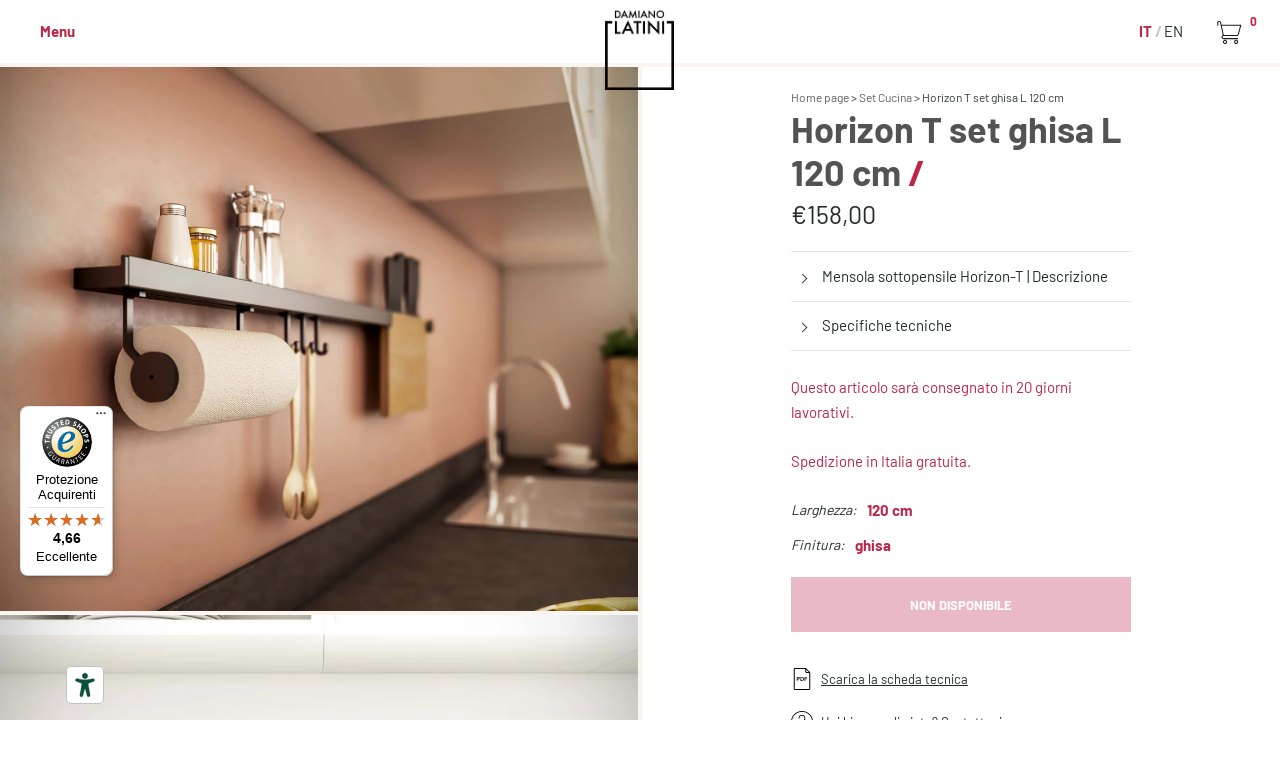

--- FILE ---
content_type: text/html; charset=utf-8
request_url: https://damianolatini.it/products/horizon-t-set-2-ghisa
body_size: 29970
content:
<!doctype html>
<!--[if IE 9]> <html lang="it" class="no-js ie9"> <![endif]-->
<!-- [if (gt IE 9)|!(IE)]><! -->
<html lang="it" class="no-js">
  <!-- <![endif] -->
  <head>
    <meta name="p:domain_verify" content="bda58bf0aec43a4e0ec845a0f43d48ad">
    <meta charset="utf-8">
    <meta name="viewport" content="width=device-width,initial-scale=1,maximum-scale=5">
    <meta http-equiv="X-UA-Compatible" content="IE=edge">
    <meta name="google-site-verification" content="z3yH0527r42TObSEoz5TmMqT_OZDu2kyRWVpGBdwePs">

    
      <link rel="shortcut icon" href="//damianolatini.it/cdn/shop/files/logoDL_20_years_32x32.png?v=1744709505" type="image/png">
    

    <!-- FONT -->
    <style>
      @font-face {
        font-family: 'Barlow';
        font-style: normal;
        font-weight: 400;
        src: url(https://cdn.shopify.com/s/files/1/0055/7078/9446/files/Barlow-Regular.woff2?v=1718699010) format('woff2');
        unicode-range: U+0000-00FF, U+0131, U+0152-0153, U+02BB-02BC, U+02C6, U+02DA, U+02DC, U+0304, U+0308, U+0329, U+2000-206F, U+2074, U+20AC, U+2122, U+2191, U+2193, U+2212, U+2215, U+FEFF, U+FFFD;
        font-display: swap;
      }
      @font-face {
        font-family: 'Barlow';
        font-style: normal;
        font-weight: 700;
        src: url(https://cdn.shopify.com/s/files/1/0055/7078/9446/files/Barlow-Bold.woff2?v=1718699010) format('woff2');
        unicode-range: U+0000-00FF, U+0131, U+0152-0153, U+02BB-02BC, U+02C6, U+02DA, U+02DC, U+0304, U+0308, U+0329, U+2000-206F, U+2074, U+20AC, U+2122, U+2191, U+2193, U+2212, U+2215, U+FEFF, U+FFFD;
        font-display: swap;
      }
    </style>

    <title>
      Horizon T Sottopensile con Tagliere | Damiano Latini
      
      
      
    </title>

    
      <meta name="description" content="Horizon T mensola sottopensile con ceppo portacoltelli integrato, utilizzabile anche come tagliere.">
    

    








  <meta name="twitter:site" content="@">






    
    <script type="text/javascript">
      window.start = Date.now();
    </script>

    <script src="//ajax.googleapis.com/ajax/libs/jquery/1.11.0/jquery.min.js" type="text/javascript"></script>

    
      <script src="//damianolatini.it/cdn/shopifycloud/storefront/assets/themes_support/shopify_common-5f594365.js" type="text/javascript"></script>
    
    <script src="//damianolatini.it/cdn/shop/t/9/assets/js_product.js?v=155472945693094520561551264844" type="text/javascript"></script>

    <link href="//damianolatini.it/cdn/shop/t/9/assets/css_main.scss.css?v=8509263714132310481768481409" rel="stylesheet" type="text/css" media="all" />

    
<meta http-equiv="content-language" content="it" /><link rel="canonical" href="https://damianolatini.it/products/horizon-t-set-2-ghisa" />


    <script>window.performance && window.performance.mark && window.performance.mark('shopify.content_for_header.start');</script><meta name="google-site-verification" content="7um9spS-9eP809wBxi17PRlyrXu8UF0uhuJENH0X4fM">
<meta id="shopify-digital-wallet" name="shopify-digital-wallet" content="/5570789446/digital_wallets/dialog">
<meta name="shopify-checkout-api-token" content="5e29b5808adf617d5710cb8fbc5fb280">
<meta id="in-context-paypal-metadata" data-shop-id="5570789446" data-venmo-supported="false" data-environment="production" data-locale="it_IT" data-paypal-v4="true" data-currency="EUR">
<link rel="alternate" hreflang="x-default" href="https://damianolatini.it/products/horizon-t-set-2-ghisa">
<link rel="alternate" hreflang="it" href="https://damianolatini.it/products/horizon-t-set-2-ghisa">
<link rel="alternate" hreflang="en" href="https://damianolatini.it/en/products/horizon-t-cast-iron-set-2">
<link rel="alternate" hreflang="it-AD" href="https://damiano-latini.myshopify.com/products/horizon-t-set-2-ghisa">
<link rel="alternate" hreflang="en-AD" href="https://damiano-latini.myshopify.com/en/products/horizon-t-cast-iron-set-2">
<link rel="alternate" hreflang="it-AL" href="https://damiano-latini.myshopify.com/products/horizon-t-set-2-ghisa">
<link rel="alternate" hreflang="en-AL" href="https://damiano-latini.myshopify.com/en/products/horizon-t-cast-iron-set-2">
<link rel="alternate" hreflang="it-AM" href="https://damiano-latini.myshopify.com/products/horizon-t-set-2-ghisa">
<link rel="alternate" hreflang="en-AM" href="https://damiano-latini.myshopify.com/en/products/horizon-t-cast-iron-set-2">
<link rel="alternate" hreflang="it-AT" href="https://damiano-latini.myshopify.com/products/horizon-t-set-2-ghisa">
<link rel="alternate" hreflang="en-AT" href="https://damiano-latini.myshopify.com/en/products/horizon-t-cast-iron-set-2">
<link rel="alternate" hreflang="it-AX" href="https://damiano-latini.myshopify.com/products/horizon-t-set-2-ghisa">
<link rel="alternate" hreflang="en-AX" href="https://damiano-latini.myshopify.com/en/products/horizon-t-cast-iron-set-2">
<link rel="alternate" hreflang="it-BA" href="https://damiano-latini.myshopify.com/products/horizon-t-set-2-ghisa">
<link rel="alternate" hreflang="en-BA" href="https://damiano-latini.myshopify.com/en/products/horizon-t-cast-iron-set-2">
<link rel="alternate" hreflang="it-BE" href="https://damiano-latini.myshopify.com/products/horizon-t-set-2-ghisa">
<link rel="alternate" hreflang="en-BE" href="https://damiano-latini.myshopify.com/en/products/horizon-t-cast-iron-set-2">
<link rel="alternate" hreflang="it-BG" href="https://damiano-latini.myshopify.com/products/horizon-t-set-2-ghisa">
<link rel="alternate" hreflang="en-BG" href="https://damiano-latini.myshopify.com/en/products/horizon-t-cast-iron-set-2">
<link rel="alternate" hreflang="it-BV" href="https://damiano-latini.myshopify.com/products/horizon-t-set-2-ghisa">
<link rel="alternate" hreflang="en-BV" href="https://damiano-latini.myshopify.com/en/products/horizon-t-cast-iron-set-2">
<link rel="alternate" hreflang="it-BY" href="https://damiano-latini.myshopify.com/products/horizon-t-set-2-ghisa">
<link rel="alternate" hreflang="en-BY" href="https://damiano-latini.myshopify.com/en/products/horizon-t-cast-iron-set-2">
<link rel="alternate" hreflang="it-CA" href="https://damiano-latini.myshopify.com/products/horizon-t-set-2-ghisa">
<link rel="alternate" hreflang="en-CA" href="https://damiano-latini.myshopify.com/en/products/horizon-t-cast-iron-set-2">
<link rel="alternate" hreflang="it-CY" href="https://damiano-latini.myshopify.com/products/horizon-t-set-2-ghisa">
<link rel="alternate" hreflang="en-CY" href="https://damiano-latini.myshopify.com/en/products/horizon-t-cast-iron-set-2">
<link rel="alternate" hreflang="it-CZ" href="https://damiano-latini.myshopify.com/products/horizon-t-set-2-ghisa">
<link rel="alternate" hreflang="en-CZ" href="https://damiano-latini.myshopify.com/en/products/horizon-t-cast-iron-set-2">
<link rel="alternate" hreflang="it-DE" href="https://damiano-latini.myshopify.com/products/horizon-t-set-2-ghisa">
<link rel="alternate" hreflang="en-DE" href="https://damiano-latini.myshopify.com/en/products/horizon-t-cast-iron-set-2">
<link rel="alternate" hreflang="it-DK" href="https://damiano-latini.myshopify.com/products/horizon-t-set-2-ghisa">
<link rel="alternate" hreflang="en-DK" href="https://damiano-latini.myshopify.com/en/products/horizon-t-cast-iron-set-2">
<link rel="alternate" hreflang="it-EE" href="https://damiano-latini.myshopify.com/products/horizon-t-set-2-ghisa">
<link rel="alternate" hreflang="en-EE" href="https://damiano-latini.myshopify.com/en/products/horizon-t-cast-iron-set-2">
<link rel="alternate" hreflang="it-ES" href="https://damiano-latini.myshopify.com/products/horizon-t-set-2-ghisa">
<link rel="alternate" hreflang="en-ES" href="https://damiano-latini.myshopify.com/en/products/horizon-t-cast-iron-set-2">
<link rel="alternate" hreflang="it-FI" href="https://damiano-latini.myshopify.com/products/horizon-t-set-2-ghisa">
<link rel="alternate" hreflang="en-FI" href="https://damiano-latini.myshopify.com/en/products/horizon-t-cast-iron-set-2">
<link rel="alternate" hreflang="it-FO" href="https://damiano-latini.myshopify.com/products/horizon-t-set-2-ghisa">
<link rel="alternate" hreflang="en-FO" href="https://damiano-latini.myshopify.com/en/products/horizon-t-cast-iron-set-2">
<link rel="alternate" hreflang="it-FR" href="https://damiano-latini.myshopify.com/products/horizon-t-set-2-ghisa">
<link rel="alternate" hreflang="en-FR" href="https://damiano-latini.myshopify.com/en/products/horizon-t-cast-iron-set-2">
<link rel="alternate" hreflang="it-GB" href="https://damiano-latini.myshopify.com/products/horizon-t-set-2-ghisa">
<link rel="alternate" hreflang="en-GB" href="https://damiano-latini.myshopify.com/en/products/horizon-t-cast-iron-set-2">
<link rel="alternate" hreflang="it-GE" href="https://damiano-latini.myshopify.com/products/horizon-t-set-2-ghisa">
<link rel="alternate" hreflang="en-GE" href="https://damiano-latini.myshopify.com/en/products/horizon-t-cast-iron-set-2">
<link rel="alternate" hreflang="it-GG" href="https://damiano-latini.myshopify.com/products/horizon-t-set-2-ghisa">
<link rel="alternate" hreflang="en-GG" href="https://damiano-latini.myshopify.com/en/products/horizon-t-cast-iron-set-2">
<link rel="alternate" hreflang="it-GI" href="https://damiano-latini.myshopify.com/products/horizon-t-set-2-ghisa">
<link rel="alternate" hreflang="en-GI" href="https://damiano-latini.myshopify.com/en/products/horizon-t-cast-iron-set-2">
<link rel="alternate" hreflang="it-GL" href="https://damiano-latini.myshopify.com/products/horizon-t-set-2-ghisa">
<link rel="alternate" hreflang="en-GL" href="https://damiano-latini.myshopify.com/en/products/horizon-t-cast-iron-set-2">
<link rel="alternate" hreflang="it-GP" href="https://damiano-latini.myshopify.com/products/horizon-t-set-2-ghisa">
<link rel="alternate" hreflang="en-GP" href="https://damiano-latini.myshopify.com/en/products/horizon-t-cast-iron-set-2">
<link rel="alternate" hreflang="it-GR" href="https://damiano-latini.myshopify.com/products/horizon-t-set-2-ghisa">
<link rel="alternate" hreflang="en-GR" href="https://damiano-latini.myshopify.com/en/products/horizon-t-cast-iron-set-2">
<link rel="alternate" hreflang="it-HR" href="https://damiano-latini.myshopify.com/products/horizon-t-set-2-ghisa">
<link rel="alternate" hreflang="en-HR" href="https://damiano-latini.myshopify.com/en/products/horizon-t-cast-iron-set-2">
<link rel="alternate" hreflang="it-HU" href="https://damiano-latini.myshopify.com/products/horizon-t-set-2-ghisa">
<link rel="alternate" hreflang="en-HU" href="https://damiano-latini.myshopify.com/en/products/horizon-t-cast-iron-set-2">
<link rel="alternate" hreflang="it-IE" href="https://damiano-latini.myshopify.com/products/horizon-t-set-2-ghisa">
<link rel="alternate" hreflang="en-IE" href="https://damiano-latini.myshopify.com/en/products/horizon-t-cast-iron-set-2">
<link rel="alternate" hreflang="it-IM" href="https://damiano-latini.myshopify.com/products/horizon-t-set-2-ghisa">
<link rel="alternate" hreflang="en-IM" href="https://damiano-latini.myshopify.com/en/products/horizon-t-cast-iron-set-2">
<link rel="alternate" hreflang="it-IS" href="https://damiano-latini.myshopify.com/products/horizon-t-set-2-ghisa">
<link rel="alternate" hreflang="en-IS" href="https://damiano-latini.myshopify.com/en/products/horizon-t-cast-iron-set-2">
<link rel="alternate" hreflang="it-JE" href="https://damiano-latini.myshopify.com/products/horizon-t-set-2-ghisa">
<link rel="alternate" hreflang="en-JE" href="https://damiano-latini.myshopify.com/en/products/horizon-t-cast-iron-set-2">
<link rel="alternate" hreflang="it-LI" href="https://damiano-latini.myshopify.com/products/horizon-t-set-2-ghisa">
<link rel="alternate" hreflang="en-LI" href="https://damiano-latini.myshopify.com/en/products/horizon-t-cast-iron-set-2">
<link rel="alternate" hreflang="it-LT" href="https://damiano-latini.myshopify.com/products/horizon-t-set-2-ghisa">
<link rel="alternate" hreflang="en-LT" href="https://damiano-latini.myshopify.com/en/products/horizon-t-cast-iron-set-2">
<link rel="alternate" hreflang="it-LU" href="https://damiano-latini.myshopify.com/products/horizon-t-set-2-ghisa">
<link rel="alternate" hreflang="en-LU" href="https://damiano-latini.myshopify.com/en/products/horizon-t-cast-iron-set-2">
<link rel="alternate" hreflang="it-LV" href="https://damiano-latini.myshopify.com/products/horizon-t-set-2-ghisa">
<link rel="alternate" hreflang="en-LV" href="https://damiano-latini.myshopify.com/en/products/horizon-t-cast-iron-set-2">
<link rel="alternate" hreflang="it-MC" href="https://damiano-latini.myshopify.com/products/horizon-t-set-2-ghisa">
<link rel="alternate" hreflang="en-MC" href="https://damiano-latini.myshopify.com/en/products/horizon-t-cast-iron-set-2">
<link rel="alternate" hreflang="it-MD" href="https://damiano-latini.myshopify.com/products/horizon-t-set-2-ghisa">
<link rel="alternate" hreflang="en-MD" href="https://damiano-latini.myshopify.com/en/products/horizon-t-cast-iron-set-2">
<link rel="alternate" hreflang="it-ME" href="https://damiano-latini.myshopify.com/products/horizon-t-set-2-ghisa">
<link rel="alternate" hreflang="en-ME" href="https://damiano-latini.myshopify.com/en/products/horizon-t-cast-iron-set-2">
<link rel="alternate" hreflang="it-MK" href="https://damiano-latini.myshopify.com/products/horizon-t-set-2-ghisa">
<link rel="alternate" hreflang="en-MK" href="https://damiano-latini.myshopify.com/en/products/horizon-t-cast-iron-set-2">
<link rel="alternate" hreflang="it-MT" href="https://damiano-latini.myshopify.com/products/horizon-t-set-2-ghisa">
<link rel="alternate" hreflang="en-MT" href="https://damiano-latini.myshopify.com/en/products/horizon-t-cast-iron-set-2">
<link rel="alternate" hreflang="it-NL" href="https://damiano-latini.myshopify.com/products/horizon-t-set-2-ghisa">
<link rel="alternate" hreflang="en-NL" href="https://damiano-latini.myshopify.com/en/products/horizon-t-cast-iron-set-2">
<link rel="alternate" hreflang="it-NO" href="https://damiano-latini.myshopify.com/products/horizon-t-set-2-ghisa">
<link rel="alternate" hreflang="en-NO" href="https://damiano-latini.myshopify.com/en/products/horizon-t-cast-iron-set-2">
<link rel="alternate" hreflang="it-PL" href="https://damiano-latini.myshopify.com/products/horizon-t-set-2-ghisa">
<link rel="alternate" hreflang="en-PL" href="https://damiano-latini.myshopify.com/en/products/horizon-t-cast-iron-set-2">
<link rel="alternate" hreflang="it-PT" href="https://damiano-latini.myshopify.com/products/horizon-t-set-2-ghisa">
<link rel="alternate" hreflang="en-PT" href="https://damiano-latini.myshopify.com/en/products/horizon-t-cast-iron-set-2">
<link rel="alternate" hreflang="it-RE" href="https://damiano-latini.myshopify.com/products/horizon-t-set-2-ghisa">
<link rel="alternate" hreflang="en-RE" href="https://damiano-latini.myshopify.com/en/products/horizon-t-cast-iron-set-2">
<link rel="alternate" hreflang="it-RO" href="https://damiano-latini.myshopify.com/products/horizon-t-set-2-ghisa">
<link rel="alternate" hreflang="en-RO" href="https://damiano-latini.myshopify.com/en/products/horizon-t-cast-iron-set-2">
<link rel="alternate" hreflang="it-RS" href="https://damiano-latini.myshopify.com/products/horizon-t-set-2-ghisa">
<link rel="alternate" hreflang="en-RS" href="https://damiano-latini.myshopify.com/en/products/horizon-t-cast-iron-set-2">
<link rel="alternate" hreflang="it-SE" href="https://damiano-latini.myshopify.com/products/horizon-t-set-2-ghisa">
<link rel="alternate" hreflang="en-SE" href="https://damiano-latini.myshopify.com/en/products/horizon-t-cast-iron-set-2">
<link rel="alternate" hreflang="it-SI" href="https://damiano-latini.myshopify.com/products/horizon-t-set-2-ghisa">
<link rel="alternate" hreflang="en-SI" href="https://damiano-latini.myshopify.com/en/products/horizon-t-cast-iron-set-2">
<link rel="alternate" hreflang="it-SJ" href="https://damiano-latini.myshopify.com/products/horizon-t-set-2-ghisa">
<link rel="alternate" hreflang="en-SJ" href="https://damiano-latini.myshopify.com/en/products/horizon-t-cast-iron-set-2">
<link rel="alternate" hreflang="it-SK" href="https://damiano-latini.myshopify.com/products/horizon-t-set-2-ghisa">
<link rel="alternate" hreflang="en-SK" href="https://damiano-latini.myshopify.com/en/products/horizon-t-cast-iron-set-2">
<link rel="alternate" hreflang="it-SM" href="https://damiano-latini.myshopify.com/products/horizon-t-set-2-ghisa">
<link rel="alternate" hreflang="en-SM" href="https://damiano-latini.myshopify.com/en/products/horizon-t-cast-iron-set-2">
<link rel="alternate" hreflang="it-TR" href="https://damiano-latini.myshopify.com/products/horizon-t-set-2-ghisa">
<link rel="alternate" hreflang="en-TR" href="https://damiano-latini.myshopify.com/en/products/horizon-t-cast-iron-set-2">
<link rel="alternate" hreflang="it-UA" href="https://damiano-latini.myshopify.com/products/horizon-t-set-2-ghisa">
<link rel="alternate" hreflang="en-UA" href="https://damiano-latini.myshopify.com/en/products/horizon-t-cast-iron-set-2">
<link rel="alternate" hreflang="it-US" href="https://damiano-latini.myshopify.com/products/horizon-t-set-2-ghisa">
<link rel="alternate" hreflang="en-US" href="https://damiano-latini.myshopify.com/en/products/horizon-t-cast-iron-set-2">
<link rel="alternate" hreflang="it-VA" href="https://damiano-latini.myshopify.com/products/horizon-t-set-2-ghisa">
<link rel="alternate" hreflang="en-VA" href="https://damiano-latini.myshopify.com/en/products/horizon-t-cast-iron-set-2">
<link rel="alternate" hreflang="it-XK" href="https://damiano-latini.myshopify.com/products/horizon-t-set-2-ghisa">
<link rel="alternate" hreflang="en-XK" href="https://damiano-latini.myshopify.com/en/products/horizon-t-cast-iron-set-2">
<link rel="alternate" hreflang="it-YT" href="https://damiano-latini.myshopify.com/products/horizon-t-set-2-ghisa">
<link rel="alternate" hreflang="en-YT" href="https://damiano-latini.myshopify.com/en/products/horizon-t-cast-iron-set-2">
<link rel="alternate" type="application/json+oembed" href="https://damianolatini.it/products/horizon-t-set-2-ghisa.oembed">
<script async="async" src="/checkouts/internal/preloads.js?locale=it-IT"></script>
<script id="shopify-features" type="application/json">{"accessToken":"5e29b5808adf617d5710cb8fbc5fb280","betas":["rich-media-storefront-analytics"],"domain":"damianolatini.it","predictiveSearch":true,"shopId":5570789446,"locale":"it"}</script>
<script>var Shopify = Shopify || {};
Shopify.shop = "damiano-latini.myshopify.com";
Shopify.locale = "it";
Shopify.currency = {"active":"EUR","rate":"1.0"};
Shopify.country = "IT";
Shopify.theme = {"name":"PRODUCTION THEME","id":43585601606,"schema_name":"Split","schema_version":"1.1.8","theme_store_id":null,"role":"main"};
Shopify.theme.handle = "null";
Shopify.theme.style = {"id":null,"handle":null};
Shopify.cdnHost = "damianolatini.it/cdn";
Shopify.routes = Shopify.routes || {};
Shopify.routes.root = "/";</script>
<script type="module">!function(o){(o.Shopify=o.Shopify||{}).modules=!0}(window);</script>
<script>!function(o){function n(){var o=[];function n(){o.push(Array.prototype.slice.apply(arguments))}return n.q=o,n}var t=o.Shopify=o.Shopify||{};t.loadFeatures=n(),t.autoloadFeatures=n()}(window);</script>
<script id="shop-js-analytics" type="application/json">{"pageType":"product"}</script>
<script defer="defer" async type="module" src="//damianolatini.it/cdn/shopifycloud/shop-js/modules/v2/client.init-shop-cart-sync_B0kkjBRt.it.esm.js"></script>
<script defer="defer" async type="module" src="//damianolatini.it/cdn/shopifycloud/shop-js/modules/v2/chunk.common_AgTufRUD.esm.js"></script>
<script type="module">
  await import("//damianolatini.it/cdn/shopifycloud/shop-js/modules/v2/client.init-shop-cart-sync_B0kkjBRt.it.esm.js");
await import("//damianolatini.it/cdn/shopifycloud/shop-js/modules/v2/chunk.common_AgTufRUD.esm.js");

  window.Shopify.SignInWithShop?.initShopCartSync?.({"fedCMEnabled":true,"windoidEnabled":true});

</script>
<script>(function() {
  var isLoaded = false;
  function asyncLoad() {
    if (isLoaded) return;
    isLoaded = true;
    var urls = ["\/\/code.tidio.co\/0dw1yarqe2bjhjz2cpi0wq51cpouvzrq.js?shop=damiano-latini.myshopify.com","https:\/\/chimpstatic.com\/mcjs-connected\/js\/users\/4b8efcccbd568f6555bf0ca74\/5472e19622be840bce748b6e2.js?shop=damiano-latini.myshopify.com","https:\/\/d23dclunsivw3h.cloudfront.net\/redirect-app.js?shop=damiano-latini.myshopify.com","https:\/\/tseish-app.connect.trustedshops.com\/esc.js?apiBaseUrl=aHR0cHM6Ly90c2Vpc2gtYXBwLmNvbm5lY3QudHJ1c3RlZHNob3BzLmNvbQ==\u0026instanceId=ZGFtaWFuby1sYXRpbmkubXlzaG9waWZ5LmNvbQ==\u0026shop=damiano-latini.myshopify.com"];
    for (var i = 0; i < urls.length; i++) {
      var s = document.createElement('script');
      s.type = 'text/javascript';
      s.async = true;
      s.src = urls[i];
      var x = document.getElementsByTagName('script')[0];
      x.parentNode.insertBefore(s, x);
    }
  };
  if(window.attachEvent) {
    window.attachEvent('onload', asyncLoad);
  } else {
    window.addEventListener('load', asyncLoad, false);
  }
})();</script>
<script id="__st">var __st={"a":5570789446,"offset":3600,"reqid":"2bdbefd6-06db-4684-b70f-37be2f5b8c97-1768607324","pageurl":"damianolatini.it\/products\/horizon-t-set-2-ghisa","u":"7addc923ce62","p":"product","rtyp":"product","rid":1949215948870};</script>
<script>window.ShopifyPaypalV4VisibilityTracking = true;</script>
<script id="captcha-bootstrap">!function(){'use strict';const t='contact',e='account',n='new_comment',o=[[t,t],['blogs',n],['comments',n],[t,'customer']],c=[[e,'customer_login'],[e,'guest_login'],[e,'recover_customer_password'],[e,'create_customer']],r=t=>t.map((([t,e])=>`form[action*='/${t}']:not([data-nocaptcha='true']) input[name='form_type'][value='${e}']`)).join(','),a=t=>()=>t?[...document.querySelectorAll(t)].map((t=>t.form)):[];function s(){const t=[...o],e=r(t);return a(e)}const i='password',u='form_key',d=['recaptcha-v3-token','g-recaptcha-response','h-captcha-response',i],f=()=>{try{return window.sessionStorage}catch{return}},m='__shopify_v',_=t=>t.elements[u];function p(t,e,n=!1){try{const o=window.sessionStorage,c=JSON.parse(o.getItem(e)),{data:r}=function(t){const{data:e,action:n}=t;return t[m]||n?{data:e,action:n}:{data:t,action:n}}(c);for(const[e,n]of Object.entries(r))t.elements[e]&&(t.elements[e].value=n);n&&o.removeItem(e)}catch(o){console.error('form repopulation failed',{error:o})}}const l='form_type',E='cptcha';function T(t){t.dataset[E]=!0}const w=window,h=w.document,L='Shopify',v='ce_forms',y='captcha';let A=!1;((t,e)=>{const n=(g='f06e6c50-85a8-45c8-87d0-21a2b65856fe',I='https://cdn.shopify.com/shopifycloud/storefront-forms-hcaptcha/ce_storefront_forms_captcha_hcaptcha.v1.5.2.iife.js',D={infoText:'Protetto da hCaptcha',privacyText:'Privacy',termsText:'Termini'},(t,e,n)=>{const o=w[L][v],c=o.bindForm;if(c)return c(t,g,e,D).then(n);var r;o.q.push([[t,g,e,D],n]),r=I,A||(h.body.append(Object.assign(h.createElement('script'),{id:'captcha-provider',async:!0,src:r})),A=!0)});var g,I,D;w[L]=w[L]||{},w[L][v]=w[L][v]||{},w[L][v].q=[],w[L][y]=w[L][y]||{},w[L][y].protect=function(t,e){n(t,void 0,e),T(t)},Object.freeze(w[L][y]),function(t,e,n,w,h,L){const[v,y,A,g]=function(t,e,n){const i=e?o:[],u=t?c:[],d=[...i,...u],f=r(d),m=r(i),_=r(d.filter((([t,e])=>n.includes(e))));return[a(f),a(m),a(_),s()]}(w,h,L),I=t=>{const e=t.target;return e instanceof HTMLFormElement?e:e&&e.form},D=t=>v().includes(t);t.addEventListener('submit',(t=>{const e=I(t);if(!e)return;const n=D(e)&&!e.dataset.hcaptchaBound&&!e.dataset.recaptchaBound,o=_(e),c=g().includes(e)&&(!o||!o.value);(n||c)&&t.preventDefault(),c&&!n&&(function(t){try{if(!f())return;!function(t){const e=f();if(!e)return;const n=_(t);if(!n)return;const o=n.value;o&&e.removeItem(o)}(t);const e=Array.from(Array(32),(()=>Math.random().toString(36)[2])).join('');!function(t,e){_(t)||t.append(Object.assign(document.createElement('input'),{type:'hidden',name:u})),t.elements[u].value=e}(t,e),function(t,e){const n=f();if(!n)return;const o=[...t.querySelectorAll(`input[type='${i}']`)].map((({name:t})=>t)),c=[...d,...o],r={};for(const[a,s]of new FormData(t).entries())c.includes(a)||(r[a]=s);n.setItem(e,JSON.stringify({[m]:1,action:t.action,data:r}))}(t,e)}catch(e){console.error('failed to persist form',e)}}(e),e.submit())}));const S=(t,e)=>{t&&!t.dataset[E]&&(n(t,e.some((e=>e===t))),T(t))};for(const o of['focusin','change'])t.addEventListener(o,(t=>{const e=I(t);D(e)&&S(e,y())}));const B=e.get('form_key'),M=e.get(l),P=B&&M;t.addEventListener('DOMContentLoaded',(()=>{const t=y();if(P)for(const e of t)e.elements[l].value===M&&p(e,B);[...new Set([...A(),...v().filter((t=>'true'===t.dataset.shopifyCaptcha))])].forEach((e=>S(e,t)))}))}(h,new URLSearchParams(w.location.search),n,t,e,['guest_login'])})(!0,!0)}();</script>
<script integrity="sha256-4kQ18oKyAcykRKYeNunJcIwy7WH5gtpwJnB7kiuLZ1E=" data-source-attribution="shopify.loadfeatures" defer="defer" src="//damianolatini.it/cdn/shopifycloud/storefront/assets/storefront/load_feature-a0a9edcb.js" crossorigin="anonymous"></script>
<script data-source-attribution="shopify.dynamic_checkout.dynamic.init">var Shopify=Shopify||{};Shopify.PaymentButton=Shopify.PaymentButton||{isStorefrontPortableWallets:!0,init:function(){window.Shopify.PaymentButton.init=function(){};var t=document.createElement("script");t.src="https://damianolatini.it/cdn/shopifycloud/portable-wallets/latest/portable-wallets.it.js",t.type="module",document.head.appendChild(t)}};
</script>
<script data-source-attribution="shopify.dynamic_checkout.buyer_consent">
  function portableWalletsHideBuyerConsent(e){var t=document.getElementById("shopify-buyer-consent"),n=document.getElementById("shopify-subscription-policy-button");t&&n&&(t.classList.add("hidden"),t.setAttribute("aria-hidden","true"),n.removeEventListener("click",e))}function portableWalletsShowBuyerConsent(e){var t=document.getElementById("shopify-buyer-consent"),n=document.getElementById("shopify-subscription-policy-button");t&&n&&(t.classList.remove("hidden"),t.removeAttribute("aria-hidden"),n.addEventListener("click",e))}window.Shopify?.PaymentButton&&(window.Shopify.PaymentButton.hideBuyerConsent=portableWalletsHideBuyerConsent,window.Shopify.PaymentButton.showBuyerConsent=portableWalletsShowBuyerConsent);
</script>
<script data-source-attribution="shopify.dynamic_checkout.cart.bootstrap">document.addEventListener("DOMContentLoaded",(function(){function t(){return document.querySelector("shopify-accelerated-checkout-cart, shopify-accelerated-checkout")}if(t())Shopify.PaymentButton.init();else{new MutationObserver((function(e,n){t()&&(Shopify.PaymentButton.init(),n.disconnect())})).observe(document.body,{childList:!0,subtree:!0})}}));
</script>
<link id="shopify-accelerated-checkout-styles" rel="stylesheet" media="screen" href="https://damianolatini.it/cdn/shopifycloud/portable-wallets/latest/accelerated-checkout-backwards-compat.css" crossorigin="anonymous">
<style id="shopify-accelerated-checkout-cart">
        #shopify-buyer-consent {
  margin-top: 1em;
  display: inline-block;
  width: 100%;
}

#shopify-buyer-consent.hidden {
  display: none;
}

#shopify-subscription-policy-button {
  background: none;
  border: none;
  padding: 0;
  text-decoration: underline;
  font-size: inherit;
  cursor: pointer;
}

#shopify-subscription-policy-button::before {
  box-shadow: none;
}

      </style>
<script id="sections-script" data-sections="main_menu" defer="defer" src="//damianolatini.it/cdn/shop/t/9/compiled_assets/scripts.js?42569"></script>
<script>window.performance && window.performance.mark && window.performance.mark('shopify.content_for_header.end');</script>

    <noscript>
      <link href="//damianolatini.it/cdn/shop/t/9/assets/css_noscript.scss.css?v=184054722418888357461551264861" rel="stylesheet" type="text/css" media="all" />
    </noscript><style>
        .aph_bar_bar{ display: none!important; }
    </style><!-- Gem_Page_Header_Script -->
        


    <!-- End_Gem_Page_Header_Script -->
    


    

    
  
    
    <script type="text/javascript" src="https://embeds.iubenda.com/widgets/d7822adf-623a-433d-8c98-1ae00c4dc2bc.js"></script>

  <!-- BEGIN app block: shopify://apps/gempages-builder/blocks/embed-gp-script-head/20b379d4-1b20-474c-a6ca-665c331919f3 -->














<!-- END app block --><!-- BEGIN app block: shopify://apps/langshop/blocks/sdk/84899e01-2b29-42af-99d6-46d16daa2111 --><!-- BEGIN app snippet: config --><script type="text/javascript">
    /** Workaround for backward compatibility with old versions of localized themes */
    if (window.LangShopConfig && window.LangShopConfig.themeDynamics && window.LangShopConfig.themeDynamics.length) {
        themeDynamics = window.LangShopConfig.themeDynamics;
    } else {
        themeDynamics = [];
    }

    window.LangShopConfig = {
    "currentLanguage": "it",
    "currentCurrency": "eur",
    "currentCountry": "IT",
    "shopifyLocales": [{"code":"it","name":"Italiano","endonym_name":"Italiano","rootUrl":"\/"},{"code":"en","name":"Inglese","endonym_name":"English","rootUrl":"\/en"}    ],
    "shopifyCountries": [{"code":"AL","name":"Albania", "currency":"EUR"},{"code":"AD","name":"Andorra", "currency":"EUR"},{"code":"AM","name":"Armenia", "currency":"EUR"},{"code":"AT","name":"Austria", "currency":"EUR"},{"code":"BE","name":"Belgio", "currency":"EUR"},{"code":"BY","name":"Bielorussia", "currency":"EUR"},{"code":"BA","name":"Bosnia ed Erzegovina", "currency":"EUR"},{"code":"BG","name":"Bulgaria", "currency":"EUR"},{"code":"CA","name":"Canada", "currency":"EUR"},{"code":"CZ","name":"Cechia", "currency":"EUR"},{"code":"CY","name":"Cipro", "currency":"EUR"},{"code":"VA","name":"Città del Vaticano", "currency":"EUR"},{"code":"HR","name":"Croazia", "currency":"EUR"},{"code":"DK","name":"Danimarca", "currency":"EUR"},{"code":"EE","name":"Estonia", "currency":"EUR"},{"code":"FI","name":"Finlandia", "currency":"EUR"},{"code":"FR","name":"Francia", "currency":"EUR"},{"code":"GE","name":"Georgia", "currency":"EUR"},{"code":"DE","name":"Germania", "currency":"EUR"},{"code":"GI","name":"Gibilterra", "currency":"EUR"},{"code":"GR","name":"Grecia", "currency":"EUR"},{"code":"GL","name":"Groenlandia", "currency":"EUR"},{"code":"GP","name":"Guadalupa", "currency":"EUR"},{"code":"GG","name":"Guernsey", "currency":"EUR"},{"code":"IE","name":"Irlanda", "currency":"EUR"},{"code":"IS","name":"Islanda", "currency":"EUR"},{"code":"BV","name":"Isola Bouvet", "currency":"EUR"},{"code":"IM","name":"Isola di Man", "currency":"EUR"},{"code":"AX","name":"Isole Åland", "currency":"EUR"},{"code":"FO","name":"Isole Fær Øer", "currency":"EUR"},{"code":"IT","name":"Italia", "currency":"EUR"},{"code":"JE","name":"Jersey", "currency":"EUR"},{"code":"XK","name":"Kosovo", "currency":"EUR"},{"code":"LV","name":"Lettonia", "currency":"EUR"},{"code":"LI","name":"Liechtenstein", "currency":"EUR"},{"code":"LT","name":"Lituania", "currency":"EUR"},{"code":"LU","name":"Lussemburgo", "currency":"EUR"},{"code":"MK","name":"Macedonia del Nord", "currency":"EUR"},{"code":"MT","name":"Malta", "currency":"EUR"},{"code":"YT","name":"Mayotte", "currency":"EUR"},{"code":"MD","name":"Moldavia", "currency":"EUR"},{"code":"MC","name":"Monaco", "currency":"EUR"},{"code":"ME","name":"Montenegro", "currency":"EUR"},{"code":"NO","name":"Norvegia", "currency":"EUR"},{"code":"NL","name":"Paesi Bassi", "currency":"EUR"},{"code":"PL","name":"Polonia", "currency":"EUR"},{"code":"PT","name":"Portogallo", "currency":"EUR"},{"code":"GB","name":"Regno Unito", "currency":"EUR"},{"code":"RE","name":"Riunione", "currency":"EUR"},{"code":"RO","name":"Romania", "currency":"EUR"},{"code":"SM","name":"San Marino", "currency":"EUR"},{"code":"RS","name":"Serbia", "currency":"EUR"},{"code":"SK","name":"Slovacchia", "currency":"EUR"},{"code":"SI","name":"Slovenia", "currency":"EUR"},{"code":"ES","name":"Spagna", "currency":"EUR"},{"code":"US","name":"Stati Uniti", "currency":"EUR"},{"code":"SJ","name":"Svalbard e Jan Mayen", "currency":"EUR"},{"code":"SE","name":"Svezia", "currency":"EUR"},{"code":"TR","name":"Turchia", "currency":"EUR"},{"code":"UA","name":"Ucraina", "currency":"EUR"},{"code":"HU","name":"Ungheria", "currency":"EUR"}    ],
    "shopifyCurrencies": ["EUR"],
    "originalLanguage": {"code":"it","title":"Italian","icon":null,"published":true},
    "targetLanguages": [{"code":"en","title":"English","available":true,"published":true}],
    "languagesSwitchers": [{"id":45984583,"title":null,"type":"dropdown","status":"admin-only","display":"all","position":"bottom-right","offset":"10px","shortTitles":false,"isolateStyles":false,"icons":"rounded","sprite":"flags","defaultStyles":true,"devices":{"mobile":{"visible":true,"minWidth":null,"maxWidth":{"value":480,"dimension":"px"}},"tablet":{"visible":true,"minWidth":{"value":481,"dimension":"px"},"maxWidth":{"value":1023,"dimension":"px"}},"desktop":{"visible":true,"minWidth":{"value":1024,"dimension":"px"},"maxWidth":null}},"styles":{"dropdown":{"activeContainer":{"padding":{"top":{"value":8,"dimension":"px"},"right":{"value":10,"dimension":"px"},"bottom":{"value":8,"dimension":"px"},"left":{"value":10,"dimension":"px"}},"background":"rgba(255,255,255,.95)","borderRadius":{"topLeft":{"value":0,"dimension":"px"},"topRight":{"value":0,"dimension":"px"},"bottomLeft":{"value":0,"dimension":"px"},"bottomRight":{"value":0,"dimension":"px"}},"borderTop":{"color":"rgba(224, 224, 224, 1)","style":"solid","width":{"value":1,"dimension":"px"}},"borderRight":{"color":"rgba(224, 224, 224, 1)","style":"solid","width":{"value":1,"dimension":"px"}},"borderBottom":{"color":"rgba(224, 224, 224, 1)","style":"solid","width":{"value":1,"dimension":"px"}},"borderLeft":{"color":"rgba(224, 224, 224, 1)","style":"solid","width":{"value":1,"dimension":"px"}}},"activeContainerHovered":null,"activeItem":{"fontSize":{"value":13,"dimension":"px"},"fontFamily":"Open Sans","color":"rgba(39, 46, 49, 1)"},"activeItemHovered":null,"activeItemIcon":{"offset":{"value":10,"dimension":"px"},"position":"left"},"dropdownContainer":{"animation":"sliding","background":"rgba(255,255,255,.95)","borderRadius":{"topLeft":{"value":0,"dimension":"px"},"topRight":{"value":0,"dimension":"px"},"bottomLeft":{"value":0,"dimension":"px"},"bottomRight":{"value":0,"dimension":"px"}},"borderTop":{"color":"rgba(224, 224, 224, 1)","style":"solid","width":{"value":1,"dimension":"px"}},"borderRight":{"color":"rgba(224, 224, 224, 1)","style":"solid","width":{"value":1,"dimension":"px"}},"borderBottom":{"color":"rgba(224, 224, 224, 1)","style":"solid","width":{"value":1,"dimension":"px"}},"borderLeft":{"color":"rgba(224, 224, 224, 1)","style":"solid","width":{"value":1,"dimension":"px"}},"padding":{"top":{"value":0,"dimension":"px"},"right":{"value":0,"dimension":"px"},"bottom":{"value":0,"dimension":"px"},"left":{"value":0,"dimension":"px"}}},"dropdownContainerHovered":null,"dropdownItem":{"padding":{"top":{"value":8,"dimension":"px"},"right":{"value":10,"dimension":"px"},"bottom":{"value":8,"dimension":"px"},"left":{"value":10,"dimension":"px"}},"fontSize":{"value":13,"dimension":"px"},"fontFamily":"Open Sans","color":"rgba(39, 46, 49, 1)"},"dropdownItemHovered":{"color":"rgba(27, 160, 227, 1)"},"dropdownItemIcon":{"position":"left","offset":{"value":10,"dimension":"px"}},"arrow":{"color":"rgba(39, 46, 49, 1)","position":"right","offset":{"value":20,"dimension":"px"},"size":{"value":6,"dimension":"px"}}},"inline":{"container":{"background":"rgba(255,255,255,.95)","borderRadius":{"topLeft":{"value":4,"dimension":"px"},"topRight":{"value":4,"dimension":"px"},"bottomLeft":{"value":4,"dimension":"px"},"bottomRight":{"value":4,"dimension":"px"}},"borderTop":{"color":"rgba(224, 224, 224, 1)","style":"solid","width":{"value":1,"dimension":"px"}},"borderRight":{"color":"rgba(224, 224, 224, 1)","style":"solid","width":{"value":1,"dimension":"px"}},"borderBottom":{"color":"rgba(224, 224, 224, 1)","style":"solid","width":{"value":1,"dimension":"px"}},"borderLeft":{"color":"rgba(224, 224, 224, 1)","style":"solid","width":{"value":1,"dimension":"px"}}},"containerHovered":null,"item":{"background":"transparent","padding":{"top":{"value":8,"dimension":"px"},"right":{"value":10,"dimension":"px"},"bottom":{"value":8,"dimension":"px"},"left":{"value":10,"dimension":"px"}},"fontSize":{"value":13,"dimension":"px"},"fontFamily":"Open Sans","color":"rgba(39, 46, 49, 1)"},"itemHovered":{"background":"rgba(245, 245, 245, 1)","color":"rgba(39, 46, 49, 1)"},"itemActive":{"background":"rgba(245, 245, 245, 1)","color":"rgba(27, 160, 227, 1)"},"itemIcon":{"position":"left","offset":{"value":10,"dimension":"px"}}},"ios":{"activeContainer":{"padding":{"top":{"value":0,"dimension":"px"},"right":{"value":0,"dimension":"px"},"bottom":{"value":0,"dimension":"px"},"left":{"value":0,"dimension":"px"}},"background":"rgba(255,255,255,.95)","borderRadius":{"topLeft":{"value":0,"dimension":"px"},"topRight":{"value":0,"dimension":"px"},"bottomLeft":{"value":0,"dimension":"px"},"bottomRight":{"value":0,"dimension":"px"}},"borderTop":{"color":"rgba(224, 224, 224, 1)","style":"solid","width":{"value":1,"dimension":"px"}},"borderRight":{"color":"rgba(224, 224, 224, 1)","style":"solid","width":{"value":1,"dimension":"px"}},"borderBottom":{"color":"rgba(224, 224, 224, 1)","style":"solid","width":{"value":1,"dimension":"px"}},"borderLeft":{"color":"rgba(224, 224, 224, 1)","style":"solid","width":{"value":1,"dimension":"px"}}},"activeContainerHovered":null,"activeItem":{"fontSize":{"value":13,"dimension":"px"},"fontFamily":"Open Sans","color":"rgba(39, 46, 49, 1)","padding":{"top":{"value":8,"dimension":"px"},"right":{"value":10,"dimension":"px"},"bottom":{"value":8,"dimension":"px"},"left":{"value":10,"dimension":"px"}}},"activeItemHovered":null,"activeItemIcon":{"position":"left","offset":{"value":10,"dimension":"px"}},"modalOverlay":{"background":"rgba(0, 0, 0, 0.7)"},"wheelButtonsContainer":{"background":"rgba(255, 255, 255, 1)","padding":{"top":{"value":8,"dimension":"px"},"right":{"value":10,"dimension":"px"},"bottom":{"value":8,"dimension":"px"},"left":{"value":10,"dimension":"px"}},"borderTop":{"color":"rgba(224, 224, 224, 1)","style":"solid","width":{"value":0,"dimension":"px"}},"borderRight":{"color":"rgba(224, 224, 224, 1)","style":"solid","width":{"value":0,"dimension":"px"}},"borderBottom":{"color":"rgba(224, 224, 224, 1)","style":"solid","width":{"value":1,"dimension":"px"}},"borderLeft":{"color":"rgba(224, 224, 224, 1)","style":"solid","width":{"value":0,"dimension":"px"}}},"wheelCloseButton":{"fontSize":{"value":14,"dimension":"px"},"fontFamily":"Open Sans","color":"rgba(39, 46, 49, 1)","fontWeight":"bold"},"wheelCloseButtonHover":null,"wheelSubmitButton":{"fontSize":{"value":14,"dimension":"px"},"fontFamily":"Open Sans","color":"rgba(39, 46, 49, 1)","fontWeight":"bold"},"wheelSubmitButtonHover":null,"wheelPanelContainer":{"background":"rgba(255, 255, 255, 1)"},"wheelLine":{"borderTop":{"color":"rgba(224, 224, 224, 1)","style":"solid","width":{"value":1,"dimension":"px"}},"borderRight":{"color":"rgba(224, 224, 224, 1)","style":"solid","width":{"value":0,"dimension":"px"}},"borderBottom":{"color":"rgba(224, 224, 224, 1)","style":"solid","width":{"value":1,"dimension":"px"}},"borderLeft":{"color":"rgba(224, 224, 224, 1)","style":"solid","width":{"value":0,"dimension":"px"}}},"wheelItem":{"background":"transparent","padding":{"top":{"value":8,"dimension":"px"},"right":{"value":10,"dimension":"px"},"bottom":{"value":8,"dimension":"px"},"left":{"value":10,"dimension":"px"}},"fontSize":{"value":13,"dimension":"px"},"fontFamily":"Open Sans","color":"rgba(39, 46, 49, 1)","justifyContent":"flex-start"},"wheelItemIcon":{"position":"left","offset":{"value":10,"dimension":"px"}}},"modal":{"activeContainer":{"padding":{"top":{"value":0,"dimension":"px"},"right":{"value":0,"dimension":"px"},"bottom":{"value":0,"dimension":"px"},"left":{"value":0,"dimension":"px"}},"background":"rgba(255,255,255,.95)","borderRadius":{"topLeft":{"value":0,"dimension":"px"},"topRight":{"value":0,"dimension":"px"},"bottomLeft":{"value":0,"dimension":"px"},"bottomRight":{"value":0,"dimension":"px"}},"borderTop":{"color":"rgba(224, 224, 224, 1)","style":"solid","width":{"value":1,"dimension":"px"}},"borderRight":{"color":"rgba(224, 224, 224, 1)","style":"solid","width":{"value":1,"dimension":"px"}},"borderBottom":{"color":"rgba(224, 224, 224, 1)","style":"solid","width":{"value":1,"dimension":"px"}},"borderLeft":{"color":"rgba(224, 224, 224, 1)","style":"solid","width":{"value":1,"dimension":"px"}}},"activeContainerHovered":null,"activeItem":{"fontSize":{"value":13,"dimension":"px"},"fontFamily":"Open Sans","color":"rgba(39, 46, 49, 1)","padding":{"top":{"value":8,"dimension":"px"},"right":{"value":10,"dimension":"px"},"bottom":{"value":8,"dimension":"px"},"left":{"value":10,"dimension":"px"}}},"activeItemHovered":null,"activeItemIcon":{"position":"left","offset":{"value":10,"dimension":"px"}},"modalOverlay":{"background":"rgba(0, 0, 0, 0.7)"},"modalContent":{"animation":"sliding-down","background":"rgba(255, 255, 255, 1)","maxHeight":{"value":80,"dimension":"vh"},"maxWidth":{"value":80,"dimension":"vw"},"width":{"value":320,"dimension":"px"}},"modalContentHover":null,"modalItem":{"reverseElements":true,"fontSize":{"value":11,"dimension":"px"},"fontFamily":"Open Sans","color":"rgba(102, 102, 102, 1)","textTransform":"uppercase","fontWeight":"bold","justifyContent":"space-between","letterSpacing":{"value":3,"dimension":"px"},"padding":{"top":{"value":20,"dimension":"px"},"right":{"value":26,"dimension":"px"},"bottom":{"value":20,"dimension":"px"},"left":{"value":26,"dimension":"px"}}},"modalItemIcon":{"offset":{"value":20,"dimension":"px"}},"modalItemRadio":{"size":{"value":20,"dimension":"px"},"offset":{"value":20,"dimension":"px"},"color":"rgba(193, 202, 202, 1)"},"modalItemHovered":{"background":"rgba(255, 103, 99, 0.5)","color":"rgba(254, 236, 233, 1)"},"modalItemHoveredRadio":{"size":{"value":20,"dimension":"px"},"offset":{"value":20,"dimension":"px"},"color":"rgba(254, 236, 233, 1)"},"modalActiveItem":{"fontSize":{"value":15,"dimension":"px"},"color":"rgba(254, 236, 233, 1)","background":"rgba(255, 103, 99, 1)"},"modalActiveItemRadio":{"size":{"value":24,"dimension":"px"},"offset":{"value":18,"dimension":"px"},"color":"rgba(255, 255, 255, 1)"},"modalActiveItemHovered":null,"modalActiveItemHoveredRadio":null},"select":{"container":{"background":"rgba(255,255,255, 1)","borderRadius":{"topLeft":{"value":4,"dimension":"px"},"topRight":{"value":4,"dimension":"px"},"bottomLeft":{"value":4,"dimension":"px"},"bottomRight":{"value":4,"dimension":"px"}},"borderTop":{"color":"rgba(204, 204, 204, 1)","style":"solid","width":{"value":1,"dimension":"px"}},"borderRight":{"color":"rgba(204, 204, 204, 1)","style":"solid","width":{"value":1,"dimension":"px"}},"borderBottom":{"color":"rgba(204, 204, 204, 1)","style":"solid","width":{"value":1,"dimension":"px"}},"borderLeft":{"color":"rgba(204, 204, 204, 1)","style":"solid","width":{"value":1,"dimension":"px"}}},"text":{"padding":{"top":{"value":5,"dimension":"px"},"right":{"value":8,"dimension":"px"},"bottom":{"value":5,"dimension":"px"},"left":{"value":8,"dimension":"px"}},"fontSize":{"value":13,"dimension":"px"},"fontFamily":"Open Sans","color":"rgba(39, 46, 49, 1)"}}}}],
    "defaultCurrency": {"code":"eur","title":"Euro","icon":null,"rate":0.9013,"formatWithCurrency":"€{{amount_with_comma_separator}} EUR","formatWithoutCurrency":"€{{amount_with_comma_separator}}"},
    "targetCurrencies": [],
    "currenciesSwitchers": [{"id":71404753,"title":null,"type":"dropdown","status":"admin-only","display":"all","position":"bottom-left","offset":"10px","shortTitles":false,"isolateStyles":false,"icons":"rounded","sprite":"flags","defaultStyles":true,"devices":{"mobile":{"visible":true,"minWidth":null,"maxWidth":{"value":480,"dimension":"px"}},"tablet":{"visible":true,"minWidth":{"value":481,"dimension":"px"},"maxWidth":{"value":1023,"dimension":"px"}},"desktop":{"visible":true,"minWidth":{"value":1024,"dimension":"px"},"maxWidth":null}},"styles":{"dropdown":{"activeContainer":{"padding":{"top":{"value":8,"dimension":"px"},"right":{"value":10,"dimension":"px"},"bottom":{"value":8,"dimension":"px"},"left":{"value":10,"dimension":"px"}},"background":"rgba(255,255,255,.95)","borderRadius":{"topLeft":{"value":0,"dimension":"px"},"topRight":{"value":0,"dimension":"px"},"bottomLeft":{"value":0,"dimension":"px"},"bottomRight":{"value":0,"dimension":"px"}},"borderTop":{"color":"rgba(224, 224, 224, 1)","style":"solid","width":{"value":1,"dimension":"px"}},"borderRight":{"color":"rgba(224, 224, 224, 1)","style":"solid","width":{"value":1,"dimension":"px"}},"borderBottom":{"color":"rgba(224, 224, 224, 1)","style":"solid","width":{"value":1,"dimension":"px"}},"borderLeft":{"color":"rgba(224, 224, 224, 1)","style":"solid","width":{"value":1,"dimension":"px"}}},"activeContainerHovered":null,"activeItem":{"fontSize":{"value":13,"dimension":"px"},"fontFamily":"Open Sans","color":"rgba(39, 46, 49, 1)"},"activeItemHovered":null,"activeItemIcon":{"offset":{"value":10,"dimension":"px"},"position":"left"},"dropdownContainer":{"animation":"sliding","background":"rgba(255,255,255,.95)","borderRadius":{"topLeft":{"value":0,"dimension":"px"},"topRight":{"value":0,"dimension":"px"},"bottomLeft":{"value":0,"dimension":"px"},"bottomRight":{"value":0,"dimension":"px"}},"borderTop":{"color":"rgba(224, 224, 224, 1)","style":"solid","width":{"value":1,"dimension":"px"}},"borderRight":{"color":"rgba(224, 224, 224, 1)","style":"solid","width":{"value":1,"dimension":"px"}},"borderBottom":{"color":"rgba(224, 224, 224, 1)","style":"solid","width":{"value":1,"dimension":"px"}},"borderLeft":{"color":"rgba(224, 224, 224, 1)","style":"solid","width":{"value":1,"dimension":"px"}},"padding":{"top":{"value":0,"dimension":"px"},"right":{"value":0,"dimension":"px"},"bottom":{"value":0,"dimension":"px"},"left":{"value":0,"dimension":"px"}}},"dropdownContainerHovered":null,"dropdownItem":{"padding":{"top":{"value":8,"dimension":"px"},"right":{"value":10,"dimension":"px"},"bottom":{"value":8,"dimension":"px"},"left":{"value":10,"dimension":"px"}},"fontSize":{"value":13,"dimension":"px"},"fontFamily":"Open Sans","color":"rgba(39, 46, 49, 1)"},"dropdownItemHovered":{"color":"rgba(27, 160, 227, 1)"},"dropdownItemIcon":{"position":"left","offset":{"value":10,"dimension":"px"}},"arrow":{"color":"rgba(39, 46, 49, 1)","position":"right","offset":{"value":20,"dimension":"px"},"size":{"value":6,"dimension":"px"}}},"inline":{"container":{"background":"rgba(255,255,255,.95)","borderRadius":{"topLeft":{"value":4,"dimension":"px"},"topRight":{"value":4,"dimension":"px"},"bottomLeft":{"value":4,"dimension":"px"},"bottomRight":{"value":4,"dimension":"px"}},"borderTop":{"color":"rgba(224, 224, 224, 1)","style":"solid","width":{"value":1,"dimension":"px"}},"borderRight":{"color":"rgba(224, 224, 224, 1)","style":"solid","width":{"value":1,"dimension":"px"}},"borderBottom":{"color":"rgba(224, 224, 224, 1)","style":"solid","width":{"value":1,"dimension":"px"}},"borderLeft":{"color":"rgba(224, 224, 224, 1)","style":"solid","width":{"value":1,"dimension":"px"}}},"containerHovered":null,"item":{"background":"transparent","padding":{"top":{"value":8,"dimension":"px"},"right":{"value":10,"dimension":"px"},"bottom":{"value":8,"dimension":"px"},"left":{"value":10,"dimension":"px"}},"fontSize":{"value":13,"dimension":"px"},"fontFamily":"Open Sans","color":"rgba(39, 46, 49, 1)"},"itemHovered":{"background":"rgba(245, 245, 245, 1)","color":"rgba(39, 46, 49, 1)"},"itemActive":{"background":"rgba(245, 245, 245, 1)","color":"rgba(27, 160, 227, 1)"},"itemIcon":{"position":"left","offset":{"value":10,"dimension":"px"}}},"ios":{"activeContainer":{"padding":{"top":{"value":0,"dimension":"px"},"right":{"value":0,"dimension":"px"},"bottom":{"value":0,"dimension":"px"},"left":{"value":0,"dimension":"px"}},"background":"rgba(255,255,255,.95)","borderRadius":{"topLeft":{"value":0,"dimension":"px"},"topRight":{"value":0,"dimension":"px"},"bottomLeft":{"value":0,"dimension":"px"},"bottomRight":{"value":0,"dimension":"px"}},"borderTop":{"color":"rgba(224, 224, 224, 1)","style":"solid","width":{"value":1,"dimension":"px"}},"borderRight":{"color":"rgba(224, 224, 224, 1)","style":"solid","width":{"value":1,"dimension":"px"}},"borderBottom":{"color":"rgba(224, 224, 224, 1)","style":"solid","width":{"value":1,"dimension":"px"}},"borderLeft":{"color":"rgba(224, 224, 224, 1)","style":"solid","width":{"value":1,"dimension":"px"}}},"activeContainerHovered":null,"activeItem":{"fontSize":{"value":13,"dimension":"px"},"fontFamily":"Open Sans","color":"rgba(39, 46, 49, 1)","padding":{"top":{"value":8,"dimension":"px"},"right":{"value":10,"dimension":"px"},"bottom":{"value":8,"dimension":"px"},"left":{"value":10,"dimension":"px"}}},"activeItemHovered":null,"activeItemIcon":{"position":"left","offset":{"value":10,"dimension":"px"}},"modalOverlay":{"background":"rgba(0, 0, 0, 0.7)"},"wheelButtonsContainer":{"background":"rgba(255, 255, 255, 1)","padding":{"top":{"value":8,"dimension":"px"},"right":{"value":10,"dimension":"px"},"bottom":{"value":8,"dimension":"px"},"left":{"value":10,"dimension":"px"}},"borderTop":{"color":"rgba(224, 224, 224, 1)","style":"solid","width":{"value":0,"dimension":"px"}},"borderRight":{"color":"rgba(224, 224, 224, 1)","style":"solid","width":{"value":0,"dimension":"px"}},"borderBottom":{"color":"rgba(224, 224, 224, 1)","style":"solid","width":{"value":1,"dimension":"px"}},"borderLeft":{"color":"rgba(224, 224, 224, 1)","style":"solid","width":{"value":0,"dimension":"px"}}},"wheelCloseButton":{"fontSize":{"value":14,"dimension":"px"},"fontFamily":"Open Sans","color":"rgba(39, 46, 49, 1)","fontWeight":"bold"},"wheelCloseButtonHover":null,"wheelSubmitButton":{"fontSize":{"value":14,"dimension":"px"},"fontFamily":"Open Sans","color":"rgba(39, 46, 49, 1)","fontWeight":"bold"},"wheelSubmitButtonHover":null,"wheelPanelContainer":{"background":"rgba(255, 255, 255, 1)"},"wheelLine":{"borderTop":{"color":"rgba(224, 224, 224, 1)","style":"solid","width":{"value":1,"dimension":"px"}},"borderRight":{"color":"rgba(224, 224, 224, 1)","style":"solid","width":{"value":0,"dimension":"px"}},"borderBottom":{"color":"rgba(224, 224, 224, 1)","style":"solid","width":{"value":1,"dimension":"px"}},"borderLeft":{"color":"rgba(224, 224, 224, 1)","style":"solid","width":{"value":0,"dimension":"px"}}},"wheelItem":{"background":"transparent","padding":{"top":{"value":8,"dimension":"px"},"right":{"value":10,"dimension":"px"},"bottom":{"value":8,"dimension":"px"},"left":{"value":10,"dimension":"px"}},"fontSize":{"value":13,"dimension":"px"},"fontFamily":"Open Sans","color":"rgba(39, 46, 49, 1)","justifyContent":"flex-start"},"wheelItemIcon":{"position":"left","offset":{"value":10,"dimension":"px"}}},"modal":{"activeContainer":{"padding":{"top":{"value":0,"dimension":"px"},"right":{"value":0,"dimension":"px"},"bottom":{"value":0,"dimension":"px"},"left":{"value":0,"dimension":"px"}},"background":"rgba(255,255,255,.95)","borderRadius":{"topLeft":{"value":0,"dimension":"px"},"topRight":{"value":0,"dimension":"px"},"bottomLeft":{"value":0,"dimension":"px"},"bottomRight":{"value":0,"dimension":"px"}},"borderTop":{"color":"rgba(224, 224, 224, 1)","style":"solid","width":{"value":1,"dimension":"px"}},"borderRight":{"color":"rgba(224, 224, 224, 1)","style":"solid","width":{"value":1,"dimension":"px"}},"borderBottom":{"color":"rgba(224, 224, 224, 1)","style":"solid","width":{"value":1,"dimension":"px"}},"borderLeft":{"color":"rgba(224, 224, 224, 1)","style":"solid","width":{"value":1,"dimension":"px"}}},"activeContainerHovered":null,"activeItem":{"fontSize":{"value":13,"dimension":"px"},"fontFamily":"Open Sans","color":"rgba(39, 46, 49, 1)","padding":{"top":{"value":8,"dimension":"px"},"right":{"value":10,"dimension":"px"},"bottom":{"value":8,"dimension":"px"},"left":{"value":10,"dimension":"px"}}},"activeItemHovered":null,"activeItemIcon":{"position":"left","offset":{"value":10,"dimension":"px"}},"modalOverlay":{"background":"rgba(0, 0, 0, 0.7)"},"modalContent":{"animation":"sliding-down","background":"rgba(255, 255, 255, 1)","maxHeight":{"value":80,"dimension":"vh"},"maxWidth":{"value":80,"dimension":"vw"},"width":{"value":320,"dimension":"px"}},"modalContentHover":null,"modalItem":{"reverseElements":true,"fontSize":{"value":11,"dimension":"px"},"fontFamily":"Open Sans","color":"rgba(102, 102, 102, 1)","textTransform":"uppercase","fontWeight":"bold","justifyContent":"space-between","letterSpacing":{"value":3,"dimension":"px"},"padding":{"top":{"value":20,"dimension":"px"},"right":{"value":26,"dimension":"px"},"bottom":{"value":20,"dimension":"px"},"left":{"value":26,"dimension":"px"}}},"modalItemIcon":{"offset":{"value":20,"dimension":"px"}},"modalItemRadio":{"size":{"value":20,"dimension":"px"},"offset":{"value":20,"dimension":"px"},"color":"rgba(193, 202, 202, 1)"},"modalItemHovered":{"background":"rgba(255, 103, 99, 0.5)","color":"rgba(254, 236, 233, 1)"},"modalItemHoveredRadio":{"size":{"value":20,"dimension":"px"},"offset":{"value":20,"dimension":"px"},"color":"rgba(254, 236, 233, 1)"},"modalActiveItem":{"fontSize":{"value":15,"dimension":"px"},"color":"rgba(254, 236, 233, 1)","background":"rgba(255, 103, 99, 1)"},"modalActiveItemRadio":{"size":{"value":24,"dimension":"px"},"offset":{"value":18,"dimension":"px"},"color":"rgba(255, 255, 255, 1)"},"modalActiveItemHovered":null,"modalActiveItemHoveredRadio":null},"select":{"container":{"background":"rgba(255,255,255, 1)","borderRadius":{"topLeft":{"value":4,"dimension":"px"},"topRight":{"value":4,"dimension":"px"},"bottomLeft":{"value":4,"dimension":"px"},"bottomRight":{"value":4,"dimension":"px"}},"borderTop":{"color":"rgba(204, 204, 204, 1)","style":"solid","width":{"value":1,"dimension":"px"}},"borderRight":{"color":"rgba(204, 204, 204, 1)","style":"solid","width":{"value":1,"dimension":"px"}},"borderBottom":{"color":"rgba(204, 204, 204, 1)","style":"solid","width":{"value":1,"dimension":"px"}},"borderLeft":{"color":"rgba(204, 204, 204, 1)","style":"solid","width":{"value":1,"dimension":"px"}}},"text":{"padding":{"top":{"value":5,"dimension":"px"},"right":{"value":8,"dimension":"px"},"bottom":{"value":5,"dimension":"px"},"left":{"value":8,"dimension":"px"}},"fontSize":{"value":13,"dimension":"px"},"fontFamily":"Open Sans","color":"rgba(39, 46, 49, 1)"}}}}],
    "languageDetection": "browser",
    "languagesCountries": [{"code":"it","countries":["va","it","sm","ch"]},{"code":"en","countries":["as","ai","ag","ar","aw","au","bs","bh","bd","bb","bz","bm","bw","br","io","bn","kh","cm","ca","ky","cx","cc","ck","cr","cy","dk","dm","eg","et","fk","fj","gm","gh","gi","gr","gl","gd","gu","gg","gy","hk","is","in","id","ie","im","il","jm","je","jo","ke","ki","kr","kw","la","lb","ls","lr","ly","my","mv","mt","mh","mu","fm","mc","ms","na","nr","np","an","nz","ni","ng","nu","nf","mp","om","pk","pw","pa","pg","ph","pn","pr","qa","rw","sh","kn","lc","vc","ws","sc","sl","sg","sb","so","za","gs","lk","sd","sr","sz","sy","tz","th","tl","tk","to","tt","tc","tv","ug","ua","ae","gb","us","um","vu","vn","vg","vi","zm","zw","bq","ss","sx"]}],
    "languagesBrowsers": [{"code":"it","browsers":["it"]},{"code":"en","browsers":["en"]}],
    "currencyDetection": "language",
    "currenciesLanguages": null,
    "currenciesCountries": null,
    "recommendationAlert": {"type":"banner","status":"admin-only","isolateStyles":true,"styles":{"banner":{"bannerContainer":{"position":"top","spacing":10,"borderTop":{"color":"rgba(0,0,0,0.2)","style":"solid","width":{"value":0,"dimension":"px"}},"borderRadius":{"topLeft":{"value":0,"dimension":"px"},"topRight":{"value":0,"dimension":"px"},"bottomLeft":{"value":0,"dimension":"px"},"bottomRight":{"value":0,"dimension":"px"}},"borderRight":{"color":"rgba(0,0,0,0.2)","style":"solid","width":{"value":0,"dimension":"px"}},"borderBottom":{"color":"rgba(0,0,0,0.2)","style":"solid","width":{"value":1,"dimension":"px"}},"borderLeft":{"color":"rgba(0,0,0,0.2)","style":"solid","width":{"value":0,"dimension":"px"}},"padding":{"top":{"value":15,"dimension":"px"},"right":{"value":20,"dimension":"px"},"bottom":{"value":15,"dimension":"px"},"left":{"value":20,"dimension":"px"}},"background":"rgba(255, 255, 255, 1)"},"bannerMessage":{"fontSize":{"value":16,"dimension":"px"},"fontFamily":"Open Sans","fontStyle":"normal","fontWeight":"normal","lineHeight":"1.5","color":"rgba(39, 46, 49, 1)"},"selectorContainer":{"background":"rgba(244,244,244, 1)","borderRadius":{"topLeft":{"value":2,"dimension":"px"},"topRight":{"value":2,"dimension":"px"},"bottomLeft":{"value":2,"dimension":"px"},"bottomRight":{"value":2,"dimension":"px"}},"borderTop":{"color":"rgba(204, 204, 204, 1)","style":"solid","width":{"value":0,"dimension":"px"}},"borderRight":{"color":"rgba(204, 204, 204, 1)","style":"solid","width":{"value":0,"dimension":"px"}},"borderBottom":{"color":"rgba(204, 204, 204, 1)","style":"solid","width":{"value":0,"dimension":"px"}},"borderLeft":{"color":"rgba(204, 204, 204, 1)","style":"solid","width":{"value":0,"dimension":"px"}}},"selectorContainerHovered":null,"selectorText":{"padding":{"top":{"value":8,"dimension":"px"},"right":{"value":8,"dimension":"px"},"bottom":{"value":8,"dimension":"px"},"left":{"value":8,"dimension":"px"}},"fontSize":{"value":16,"dimension":"px"},"fontFamily":"Open Sans","fontStyle":"normal","fontWeight":"normal","lineHeight":"1.5","color":"rgba(39, 46, 49, 1)"},"selectorTextHovered":null,"changeButton":{"borderTop":{"color":"transparent","style":"solid","width":{"value":0,"dimension":"px"}},"borderRight":{"color":"transparent","style":"solid","width":{"value":0,"dimension":"px"}},"borderBottom":{"color":"transparent","style":"solid","width":{"value":0,"dimension":"px"}},"borderLeft":{"color":"transparent","style":"solid","width":{"value":0,"dimension":"px"}},"fontSize":{"value":16,"dimension":"px"},"fontStyle":"normal","fontWeight":"normal","lineHeight":"1.5","borderRadius":{"topLeft":{"value":2,"dimension":"px"},"topRight":{"value":2,"dimension":"px"},"bottomLeft":{"value":2,"dimension":"px"},"bottomRight":{"value":2,"dimension":"px"}},"padding":{"top":{"value":8,"dimension":"px"},"right":{"value":8,"dimension":"px"},"bottom":{"value":8,"dimension":"px"},"left":{"value":8,"dimension":"px"}},"background":"rgba(0, 0, 0, 1)","color":"rgba(255, 255, 255, 1)"},"changeButtonHovered":null,"closeButton":{"alignSelf":"baseline","fontSize":{"value":16,"dimension":"px"},"color":"rgba(0, 0, 0, 1)"},"closeButtonHovered":null},"popup":{"popupContainer":{"maxWidth":{"value":30,"dimension":"rem"},"position":"bottom-left","spacing":10,"offset":{"value":1,"dimension":"em"},"borderTop":{"color":"rgba(0,0,0,0.2)","style":"solid","width":{"value":0,"dimension":"px"}},"borderRight":{"color":"rgba(0,0,0,0.2)","style":"solid","width":{"value":0,"dimension":"px"}},"borderBottom":{"color":"rgba(0,0,0,0.2)","style":"solid","width":{"value":1,"dimension":"px"}},"borderLeft":{"color":"rgba(0,0,0,0.2)","style":"solid","width":{"value":0,"dimension":"px"}},"borderRadius":{"topLeft":{"value":0,"dimension":"px"},"topRight":{"value":0,"dimension":"px"},"bottomLeft":{"value":0,"dimension":"px"},"bottomRight":{"value":0,"dimension":"px"}},"padding":{"top":{"value":15,"dimension":"px"},"right":{"value":20,"dimension":"px"},"bottom":{"value":15,"dimension":"px"},"left":{"value":20,"dimension":"px"}},"background":"rgba(255, 255, 255, 1)"},"popupMessage":{"fontSize":{"value":16,"dimension":"px"},"fontFamily":"Open Sans","fontStyle":"normal","fontWeight":"normal","lineHeight":"1.5","color":"rgba(39, 46, 49, 1)"},"selectorContainer":{"background":"rgba(244,244,244, 1)","borderRadius":{"topLeft":{"value":2,"dimension":"px"},"topRight":{"value":2,"dimension":"px"},"bottomLeft":{"value":2,"dimension":"px"},"bottomRight":{"value":2,"dimension":"px"}},"borderTop":{"color":"rgba(204, 204, 204, 1)","style":"solid","width":{"value":0,"dimension":"px"}},"borderRight":{"color":"rgba(204, 204, 204, 1)","style":"solid","width":{"value":0,"dimension":"px"}},"borderBottom":{"color":"rgba(204, 204, 204, 1)","style":"solid","width":{"value":0,"dimension":"px"}},"borderLeft":{"color":"rgba(204, 204, 204, 1)","style":"solid","width":{"value":0,"dimension":"px"}}},"selectorContainerHovered":null,"selectorText":{"padding":{"top":{"value":8,"dimension":"px"},"right":{"value":8,"dimension":"px"},"bottom":{"value":8,"dimension":"px"},"left":{"value":8,"dimension":"px"}},"fontSize":{"value":16,"dimension":"px"},"fontFamily":"Open Sans","fontStyle":"normal","fontWeight":"normal","lineHeight":"1.5","color":"rgba(39, 46, 49, 1)"},"selectorTextHovered":null,"changeButton":{"borderTop":{"color":"transparent","style":"solid","width":{"value":0,"dimension":"px"}},"borderRight":{"color":"transparent","style":"solid","width":{"value":0,"dimension":"px"}},"borderBottom":{"color":"transparent","style":"solid","width":{"value":0,"dimension":"px"}},"borderLeft":{"color":"transparent","style":"solid","width":{"value":0,"dimension":"px"}},"fontSize":{"value":16,"dimension":"px"},"fontStyle":"normal","fontWeight":"normal","lineHeight":"1.5","borderRadius":{"topLeft":{"value":2,"dimension":"px"},"topRight":{"value":2,"dimension":"px"},"bottomLeft":{"value":2,"dimension":"px"},"bottomRight":{"value":2,"dimension":"px"}},"padding":{"top":{"value":8,"dimension":"px"},"right":{"value":8,"dimension":"px"},"bottom":{"value":8,"dimension":"px"},"left":{"value":8,"dimension":"px"}},"background":"rgba(0, 0, 0, 1)","color":"rgba(255, 255, 255, 1)"},"changeButtonHovered":null,"closeButton":{"alignSelf":"baseline","fontSize":{"value":16,"dimension":"px"},"color":"rgba(0, 0, 0, 1)"},"closeButtonHovered":null}}},
    "currencyInQueryParam":true,
    "allowAutomaticRedirects":false,
    "storeMoneyFormat": "€{{amount_with_comma_separator}}",
    "storeMoneyWithCurrencyFormat": "€{{amount_with_comma_separator}} EUR",
    "themeDynamics": [    ],
    "themeDynamicsActive":false,
    "dynamicThemeDomObserverInterval": 0,
    "abilities":[{"id":1,"name":"use-analytics","expiresAt":null},{"id":2,"name":"use-agency-translation","expiresAt":null},{"id":3,"name":"use-free-translation","expiresAt":null},{"id":4,"name":"use-pro-translation","expiresAt":null},{"id":5,"name":"use-export-import","expiresAt":null},{"id":6,"name":"use-suggestions","expiresAt":null},{"id":7,"name":"use-revisions","expiresAt":null},{"id":8,"name":"use-mappings","expiresAt":null},{"id":9,"name":"use-dynamic-replacements","expiresAt":null},{"id":10,"name":"use-localized-theme","expiresAt":null},{"id":11,"name":"use-third-party-apps","expiresAt":null},{"id":12,"name":"use-translate-new-resources","expiresAt":null},{"id":13,"name":"use-selectors-customization","expiresAt":null},{"id":14,"name":"disable-branding","expiresAt":null},{"id":17,"name":"use-glossary","expiresAt":null}],
    "isAdmin":false,
    "isPreview":false,
    "i18n": {"it": {
          "recommendation_alert": {
            "currency_language_suggestion": null,
            "language_suggestion": null,
            "currency_suggestion": null,
            "change": null
          },
          "switchers": {
            "ios_switcher": {
              "done": null,
              "close": null
            }
          },
          "languages": {"it": "Italian"
,"en": "English"

          },
          "currencies": {"eur": null}
        },"en": {
          "recommendation_alert": {
            "currency_language_suggestion": null,
            "language_suggestion": null,
            "currency_suggestion": null,
            "change": null
          },
          "switchers": {
            "ios_switcher": {
              "done": null,
              "close": null
            }
          },
          "languages": {"en": null

          },
          "currencies": {"eur": null}
        }}
    }
</script>
<!-- END app snippet -->

<script src="https://cdn.langshop.app/buckets/app/libs/storefront/sdk.js?proxy_prefix=/apps/langshop&source=tae" defer></script>


<!-- END app block --><!-- BEGIN app block: shopify://apps/easy-tag-gtm-data-layer/blocks/datalayer-embed-block/be308f3f-c82d-4290-b187-8561d4a8782a --><script>(function(w, d) {var f = d.getElementsByTagName('script')[0];var s = d.createElement('script');s.async = true;s.src = "https:\/\/cdn.shopify.com\/extensions\/9d4b20e8-14f7-4a65-86dc-eaa196dcf826\/2.1.0\/assets\/tidl-2.1.0.min.js";s.onload = function() {window.TAGinstall.init({"data_layer": {"model": "legacy","item_id_selector": "sku|variant_id"},"events":{"device_data":true,"user_data":true,"cart_data":true,"collections":true,"product_click":true,"product":true,"add_to_cart":true,"remove_from_cart":true,"login":true,"register":true,"search":true},"currency":"EUR","gtm_container_id":"GTM-M4ZN9KZ",}, {
   "_internal": {},"contextData": {"page": {"type":"product"}
   },"cartData" : {"pageType":"product","items": [],"total":0.0,"currency":"EUR"},"productData": {"currency":"EUR","items": [{"name":"Horizon T set ghisa L 120 cm","brand":"Damiano Latini","category":"Kit","variant":"Default Title","sku":"KE1M17001_GHISA VERNICIATO_SET2","barcode":"","price":158.0,"compare_at_price":0.0,"product_id":"1949215948870","variant_id":"19867140194374","image":"\/\/damianolatini.it\/cdn\/shop\/products\/HorizonT_setmensola_sottopensilecon__tagliere_pp_B2.jpg?v=1744713083",
"handle":"horizon-t-set-2-ghisa"}]
       }});


    };
    f.parentNode.insertBefore(s, f);
})(window, document);
</script>
<!-- Google Tag Manager -->
<script>(function(w,d,s,l,i){w[l]=w[l]||[];w[l].push({'gtm.start':
new Date().getTime(),event:'gtm.js'});var f=d.getElementsByTagName(s)[0],
j=d.createElement(s),dl=l!='dataLayer'?'&l='+l:'';j.async=true;j.src=
'https://www.googletagmanager.com/gtm.js?id='+i+dl;f.parentNode.insertBefore(j,f);
})(window,document,'script','dataLayer','GTM-M4ZN9KZ');</script>
<!-- End Google Tag Manager -->

<!-- END app block --><meta property="og:image" content="https://cdn.shopify.com/s/files/1/0055/7078/9446/products/HorizonT_setmensola_sottopensilecon__tagliere_pp_B2.jpg?v=1744713083" />
<meta property="og:image:secure_url" content="https://cdn.shopify.com/s/files/1/0055/7078/9446/products/HorizonT_setmensola_sottopensilecon__tagliere_pp_B2.jpg?v=1744713083" />
<meta property="og:image:width" content="1916" />
<meta property="og:image:height" content="2064" />
<meta property="og:image:alt" content="Horizon T - mensola sottopensile con tagliere | Damiano Latini" />
<link href="https://monorail-edge.shopifysvc.com" rel="dns-prefetch">
<script>(function(){if ("sendBeacon" in navigator && "performance" in window) {try {var session_token_from_headers = performance.getEntriesByType('navigation')[0].serverTiming.find(x => x.name == '_s').description;} catch {var session_token_from_headers = undefined;}var session_cookie_matches = document.cookie.match(/_shopify_s=([^;]*)/);var session_token_from_cookie = session_cookie_matches && session_cookie_matches.length === 2 ? session_cookie_matches[1] : "";var session_token = session_token_from_headers || session_token_from_cookie || "";function handle_abandonment_event(e) {var entries = performance.getEntries().filter(function(entry) {return /monorail-edge.shopifysvc.com/.test(entry.name);});if (!window.abandonment_tracked && entries.length === 0) {window.abandonment_tracked = true;var currentMs = Date.now();var navigation_start = performance.timing.navigationStart;var payload = {shop_id: 5570789446,url: window.location.href,navigation_start,duration: currentMs - navigation_start,session_token,page_type: "product"};window.navigator.sendBeacon("https://monorail-edge.shopifysvc.com/v1/produce", JSON.stringify({schema_id: "online_store_buyer_site_abandonment/1.1",payload: payload,metadata: {event_created_at_ms: currentMs,event_sent_at_ms: currentMs}}));}}window.addEventListener('pagehide', handle_abandonment_event);}}());</script>
<script id="web-pixels-manager-setup">(function e(e,d,r,n,o){if(void 0===o&&(o={}),!Boolean(null===(a=null===(i=window.Shopify)||void 0===i?void 0:i.analytics)||void 0===a?void 0:a.replayQueue)){var i,a;window.Shopify=window.Shopify||{};var t=window.Shopify;t.analytics=t.analytics||{};var s=t.analytics;s.replayQueue=[],s.publish=function(e,d,r){return s.replayQueue.push([e,d,r]),!0};try{self.performance.mark("wpm:start")}catch(e){}var l=function(){var e={modern:/Edge?\/(1{2}[4-9]|1[2-9]\d|[2-9]\d{2}|\d{4,})\.\d+(\.\d+|)|Firefox\/(1{2}[4-9]|1[2-9]\d|[2-9]\d{2}|\d{4,})\.\d+(\.\d+|)|Chrom(ium|e)\/(9{2}|\d{3,})\.\d+(\.\d+|)|(Maci|X1{2}).+ Version\/(15\.\d+|(1[6-9]|[2-9]\d|\d{3,})\.\d+)([,.]\d+|)( \(\w+\)|)( Mobile\/\w+|) Safari\/|Chrome.+OPR\/(9{2}|\d{3,})\.\d+\.\d+|(CPU[ +]OS|iPhone[ +]OS|CPU[ +]iPhone|CPU IPhone OS|CPU iPad OS)[ +]+(15[._]\d+|(1[6-9]|[2-9]\d|\d{3,})[._]\d+)([._]\d+|)|Android:?[ /-](13[3-9]|1[4-9]\d|[2-9]\d{2}|\d{4,})(\.\d+|)(\.\d+|)|Android.+Firefox\/(13[5-9]|1[4-9]\d|[2-9]\d{2}|\d{4,})\.\d+(\.\d+|)|Android.+Chrom(ium|e)\/(13[3-9]|1[4-9]\d|[2-9]\d{2}|\d{4,})\.\d+(\.\d+|)|SamsungBrowser\/([2-9]\d|\d{3,})\.\d+/,legacy:/Edge?\/(1[6-9]|[2-9]\d|\d{3,})\.\d+(\.\d+|)|Firefox\/(5[4-9]|[6-9]\d|\d{3,})\.\d+(\.\d+|)|Chrom(ium|e)\/(5[1-9]|[6-9]\d|\d{3,})\.\d+(\.\d+|)([\d.]+$|.*Safari\/(?![\d.]+ Edge\/[\d.]+$))|(Maci|X1{2}).+ Version\/(10\.\d+|(1[1-9]|[2-9]\d|\d{3,})\.\d+)([,.]\d+|)( \(\w+\)|)( Mobile\/\w+|) Safari\/|Chrome.+OPR\/(3[89]|[4-9]\d|\d{3,})\.\d+\.\d+|(CPU[ +]OS|iPhone[ +]OS|CPU[ +]iPhone|CPU IPhone OS|CPU iPad OS)[ +]+(10[._]\d+|(1[1-9]|[2-9]\d|\d{3,})[._]\d+)([._]\d+|)|Android:?[ /-](13[3-9]|1[4-9]\d|[2-9]\d{2}|\d{4,})(\.\d+|)(\.\d+|)|Mobile Safari.+OPR\/([89]\d|\d{3,})\.\d+\.\d+|Android.+Firefox\/(13[5-9]|1[4-9]\d|[2-9]\d{2}|\d{4,})\.\d+(\.\d+|)|Android.+Chrom(ium|e)\/(13[3-9]|1[4-9]\d|[2-9]\d{2}|\d{4,})\.\d+(\.\d+|)|Android.+(UC? ?Browser|UCWEB|U3)[ /]?(15\.([5-9]|\d{2,})|(1[6-9]|[2-9]\d|\d{3,})\.\d+)\.\d+|SamsungBrowser\/(5\.\d+|([6-9]|\d{2,})\.\d+)|Android.+MQ{2}Browser\/(14(\.(9|\d{2,})|)|(1[5-9]|[2-9]\d|\d{3,})(\.\d+|))(\.\d+|)|K[Aa][Ii]OS\/(3\.\d+|([4-9]|\d{2,})\.\d+)(\.\d+|)/},d=e.modern,r=e.legacy,n=navigator.userAgent;return n.match(d)?"modern":n.match(r)?"legacy":"unknown"}(),u="modern"===l?"modern":"legacy",c=(null!=n?n:{modern:"",legacy:""})[u],f=function(e){return[e.baseUrl,"/wpm","/b",e.hashVersion,"modern"===e.buildTarget?"m":"l",".js"].join("")}({baseUrl:d,hashVersion:r,buildTarget:u}),m=function(e){var d=e.version,r=e.bundleTarget,n=e.surface,o=e.pageUrl,i=e.monorailEndpoint;return{emit:function(e){var a=e.status,t=e.errorMsg,s=(new Date).getTime(),l=JSON.stringify({metadata:{event_sent_at_ms:s},events:[{schema_id:"web_pixels_manager_load/3.1",payload:{version:d,bundle_target:r,page_url:o,status:a,surface:n,error_msg:t},metadata:{event_created_at_ms:s}}]});if(!i)return console&&console.warn&&console.warn("[Web Pixels Manager] No Monorail endpoint provided, skipping logging."),!1;try{return self.navigator.sendBeacon.bind(self.navigator)(i,l)}catch(e){}var u=new XMLHttpRequest;try{return u.open("POST",i,!0),u.setRequestHeader("Content-Type","text/plain"),u.send(l),!0}catch(e){return console&&console.warn&&console.warn("[Web Pixels Manager] Got an unhandled error while logging to Monorail."),!1}}}}({version:r,bundleTarget:l,surface:e.surface,pageUrl:self.location.href,monorailEndpoint:e.monorailEndpoint});try{o.browserTarget=l,function(e){var d=e.src,r=e.async,n=void 0===r||r,o=e.onload,i=e.onerror,a=e.sri,t=e.scriptDataAttributes,s=void 0===t?{}:t,l=document.createElement("script"),u=document.querySelector("head"),c=document.querySelector("body");if(l.async=n,l.src=d,a&&(l.integrity=a,l.crossOrigin="anonymous"),s)for(var f in s)if(Object.prototype.hasOwnProperty.call(s,f))try{l.dataset[f]=s[f]}catch(e){}if(o&&l.addEventListener("load",o),i&&l.addEventListener("error",i),u)u.appendChild(l);else{if(!c)throw new Error("Did not find a head or body element to append the script");c.appendChild(l)}}({src:f,async:!0,onload:function(){if(!function(){var e,d;return Boolean(null===(d=null===(e=window.Shopify)||void 0===e?void 0:e.analytics)||void 0===d?void 0:d.initialized)}()){var d=window.webPixelsManager.init(e)||void 0;if(d){var r=window.Shopify.analytics;r.replayQueue.forEach((function(e){var r=e[0],n=e[1],o=e[2];d.publishCustomEvent(r,n,o)})),r.replayQueue=[],r.publish=d.publishCustomEvent,r.visitor=d.visitor,r.initialized=!0}}},onerror:function(){return m.emit({status:"failed",errorMsg:"".concat(f," has failed to load")})},sri:function(e){var d=/^sha384-[A-Za-z0-9+/=]+$/;return"string"==typeof e&&d.test(e)}(c)?c:"",scriptDataAttributes:o}),m.emit({status:"loading"})}catch(e){m.emit({status:"failed",errorMsg:(null==e?void 0:e.message)||"Unknown error"})}}})({shopId: 5570789446,storefrontBaseUrl: "https://damianolatini.it",extensionsBaseUrl: "https://extensions.shopifycdn.com/cdn/shopifycloud/web-pixels-manager",monorailEndpoint: "https://monorail-edge.shopifysvc.com/unstable/produce_batch",surface: "storefront-renderer",enabledBetaFlags: ["2dca8a86"],webPixelsConfigList: [{"id":"2121924952","configuration":"{\"config\":\"{\\\"google_tag_ids\\\":[\\\"GT-P8Q78TSP\\\",\\\"AW-737643204\\\",\\\"G-8H310L2JY5\\\"],\\\"target_country\\\":\\\"ZZ\\\",\\\"gtag_events\\\":[{\\\"type\\\":\\\"begin_checkout\\\",\\\"action_label\\\":\\\"G-8H310L2JY5\\\"},{\\\"type\\\":\\\"search\\\",\\\"action_label\\\":\\\"G-8H310L2JY5\\\"},{\\\"type\\\":\\\"view_item\\\",\\\"action_label\\\":[\\\"MC-JKQ68YP341\\\",\\\"AW-737643204\\\/SbbbCL_S_-sZEMSV3t8C\\\",\\\"G-8H310L2JY5\\\"]},{\\\"type\\\":\\\"purchase\\\",\\\"action_label\\\":[\\\"MC-JKQ68YP341\\\",\\\"AW-737643204\\\/dxBqCOi9jJAYEMSV3t8C\\\",\\\"G-8H310L2JY5\\\"]},{\\\"type\\\":\\\"page_view\\\",\\\"action_label\\\":[\\\"MC-JKQ68YP341\\\",\\\"G-8H310L2JY5\\\"]},{\\\"type\\\":\\\"add_payment_info\\\",\\\"action_label\\\":\\\"G-8H310L2JY5\\\"},{\\\"type\\\":\\\"add_to_cart\\\",\\\"action_label\\\":[\\\"AW-737643204\\\/_RKzCLT6iewZEMSV3t8C\\\",\\\"G-8H310L2JY5\\\"]}],\\\"enable_monitoring_mode\\\":false}\"}","eventPayloadVersion":"v1","runtimeContext":"OPEN","scriptVersion":"b2a88bafab3e21179ed38636efcd8a93","type":"APP","apiClientId":1780363,"privacyPurposes":[],"dataSharingAdjustments":{"protectedCustomerApprovalScopes":["read_customer_address","read_customer_email","read_customer_name","read_customer_personal_data","read_customer_phone"]}},{"id":"shopify-app-pixel","configuration":"{}","eventPayloadVersion":"v1","runtimeContext":"STRICT","scriptVersion":"0450","apiClientId":"shopify-pixel","type":"APP","privacyPurposes":["ANALYTICS","MARKETING"]},{"id":"shopify-custom-pixel","eventPayloadVersion":"v1","runtimeContext":"LAX","scriptVersion":"0450","apiClientId":"shopify-pixel","type":"CUSTOM","privacyPurposes":["ANALYTICS","MARKETING"]}],isMerchantRequest: false,initData: {"shop":{"name":"Damiano Latini","paymentSettings":{"currencyCode":"EUR"},"myshopifyDomain":"damiano-latini.myshopify.com","countryCode":"IT","storefrontUrl":"https:\/\/damianolatini.it"},"customer":null,"cart":null,"checkout":null,"productVariants":[{"price":{"amount":158.0,"currencyCode":"EUR"},"product":{"title":"Horizon T set ghisa L 120 cm","vendor":"Damiano Latini","id":"1949215948870","untranslatedTitle":"Horizon T set ghisa L 120 cm","url":"\/products\/horizon-t-set-2-ghisa","type":"Kit"},"id":"19867140194374","image":{"src":"\/\/damianolatini.it\/cdn\/shop\/products\/HorizonT_setmensola_sottopensilecon__tagliere_pp_B2.jpg?v=1744713083"},"sku":"KE1M17001_GHISA VERNICIATO_SET2","title":"Default Title","untranslatedTitle":"Default Title"}],"purchasingCompany":null},},"https://damianolatini.it/cdn","fcfee988w5aeb613cpc8e4bc33m6693e112",{"modern":"","legacy":""},{"shopId":"5570789446","storefrontBaseUrl":"https:\/\/damianolatini.it","extensionBaseUrl":"https:\/\/extensions.shopifycdn.com\/cdn\/shopifycloud\/web-pixels-manager","surface":"storefront-renderer","enabledBetaFlags":"[\"2dca8a86\"]","isMerchantRequest":"false","hashVersion":"fcfee988w5aeb613cpc8e4bc33m6693e112","publish":"custom","events":"[[\"page_viewed\",{}],[\"product_viewed\",{\"productVariant\":{\"price\":{\"amount\":158.0,\"currencyCode\":\"EUR\"},\"product\":{\"title\":\"Horizon T set ghisa L 120 cm\",\"vendor\":\"Damiano Latini\",\"id\":\"1949215948870\",\"untranslatedTitle\":\"Horizon T set ghisa L 120 cm\",\"url\":\"\/products\/horizon-t-set-2-ghisa\",\"type\":\"Kit\"},\"id\":\"19867140194374\",\"image\":{\"src\":\"\/\/damianolatini.it\/cdn\/shop\/products\/HorizonT_setmensola_sottopensilecon__tagliere_pp_B2.jpg?v=1744713083\"},\"sku\":\"KE1M17001_GHISA VERNICIATO_SET2\",\"title\":\"Default Title\",\"untranslatedTitle\":\"Default Title\"}}]]"});</script><script>
  window.ShopifyAnalytics = window.ShopifyAnalytics || {};
  window.ShopifyAnalytics.meta = window.ShopifyAnalytics.meta || {};
  window.ShopifyAnalytics.meta.currency = 'EUR';
  var meta = {"product":{"id":1949215948870,"gid":"gid:\/\/shopify\/Product\/1949215948870","vendor":"Damiano Latini","type":"Kit","handle":"horizon-t-set-2-ghisa","variants":[{"id":19867140194374,"price":15800,"name":"Horizon T set ghisa L 120 cm","public_title":null,"sku":"KE1M17001_GHISA VERNICIATO_SET2"}],"remote":false},"page":{"pageType":"product","resourceType":"product","resourceId":1949215948870,"requestId":"2bdbefd6-06db-4684-b70f-37be2f5b8c97-1768607324"}};
  for (var attr in meta) {
    window.ShopifyAnalytics.meta[attr] = meta[attr];
  }
</script>
<script class="analytics">
  (function () {
    var customDocumentWrite = function(content) {
      var jquery = null;

      if (window.jQuery) {
        jquery = window.jQuery;
      } else if (window.Checkout && window.Checkout.$) {
        jquery = window.Checkout.$;
      }

      if (jquery) {
        jquery('body').append(content);
      }
    };

    var hasLoggedConversion = function(token) {
      if (token) {
        return document.cookie.indexOf('loggedConversion=' + token) !== -1;
      }
      return false;
    }

    var setCookieIfConversion = function(token) {
      if (token) {
        var twoMonthsFromNow = new Date(Date.now());
        twoMonthsFromNow.setMonth(twoMonthsFromNow.getMonth() + 2);

        document.cookie = 'loggedConversion=' + token + '; expires=' + twoMonthsFromNow;
      }
    }

    var trekkie = window.ShopifyAnalytics.lib = window.trekkie = window.trekkie || [];
    if (trekkie.integrations) {
      return;
    }
    trekkie.methods = [
      'identify',
      'page',
      'ready',
      'track',
      'trackForm',
      'trackLink'
    ];
    trekkie.factory = function(method) {
      return function() {
        var args = Array.prototype.slice.call(arguments);
        args.unshift(method);
        trekkie.push(args);
        return trekkie;
      };
    };
    for (var i = 0; i < trekkie.methods.length; i++) {
      var key = trekkie.methods[i];
      trekkie[key] = trekkie.factory(key);
    }
    trekkie.load = function(config) {
      trekkie.config = config || {};
      trekkie.config.initialDocumentCookie = document.cookie;
      var first = document.getElementsByTagName('script')[0];
      var script = document.createElement('script');
      script.type = 'text/javascript';
      script.onerror = function(e) {
        var scriptFallback = document.createElement('script');
        scriptFallback.type = 'text/javascript';
        scriptFallback.onerror = function(error) {
                var Monorail = {
      produce: function produce(monorailDomain, schemaId, payload) {
        var currentMs = new Date().getTime();
        var event = {
          schema_id: schemaId,
          payload: payload,
          metadata: {
            event_created_at_ms: currentMs,
            event_sent_at_ms: currentMs
          }
        };
        return Monorail.sendRequest("https://" + monorailDomain + "/v1/produce", JSON.stringify(event));
      },
      sendRequest: function sendRequest(endpointUrl, payload) {
        // Try the sendBeacon API
        if (window && window.navigator && typeof window.navigator.sendBeacon === 'function' && typeof window.Blob === 'function' && !Monorail.isIos12()) {
          var blobData = new window.Blob([payload], {
            type: 'text/plain'
          });

          if (window.navigator.sendBeacon(endpointUrl, blobData)) {
            return true;
          } // sendBeacon was not successful

        } // XHR beacon

        var xhr = new XMLHttpRequest();

        try {
          xhr.open('POST', endpointUrl);
          xhr.setRequestHeader('Content-Type', 'text/plain');
          xhr.send(payload);
        } catch (e) {
          console.log(e);
        }

        return false;
      },
      isIos12: function isIos12() {
        return window.navigator.userAgent.lastIndexOf('iPhone; CPU iPhone OS 12_') !== -1 || window.navigator.userAgent.lastIndexOf('iPad; CPU OS 12_') !== -1;
      }
    };
    Monorail.produce('monorail-edge.shopifysvc.com',
      'trekkie_storefront_load_errors/1.1',
      {shop_id: 5570789446,
      theme_id: 43585601606,
      app_name: "storefront",
      context_url: window.location.href,
      source_url: "//damianolatini.it/cdn/s/trekkie.storefront.cd680fe47e6c39ca5d5df5f0a32d569bc48c0f27.min.js"});

        };
        scriptFallback.async = true;
        scriptFallback.src = '//damianolatini.it/cdn/s/trekkie.storefront.cd680fe47e6c39ca5d5df5f0a32d569bc48c0f27.min.js';
        first.parentNode.insertBefore(scriptFallback, first);
      };
      script.async = true;
      script.src = '//damianolatini.it/cdn/s/trekkie.storefront.cd680fe47e6c39ca5d5df5f0a32d569bc48c0f27.min.js';
      first.parentNode.insertBefore(script, first);
    };
    trekkie.load(
      {"Trekkie":{"appName":"storefront","development":false,"defaultAttributes":{"shopId":5570789446,"isMerchantRequest":null,"themeId":43585601606,"themeCityHash":"6589546992868163577","contentLanguage":"it","currency":"EUR","eventMetadataId":"cb2c8389-2d9a-4252-bd49-49fe2bee7f98"},"isServerSideCookieWritingEnabled":true,"monorailRegion":"shop_domain","enabledBetaFlags":["65f19447"]},"Session Attribution":{},"S2S":{"facebookCapiEnabled":false,"source":"trekkie-storefront-renderer","apiClientId":580111}}
    );

    var loaded = false;
    trekkie.ready(function() {
      if (loaded) return;
      loaded = true;

      window.ShopifyAnalytics.lib = window.trekkie;

      var originalDocumentWrite = document.write;
      document.write = customDocumentWrite;
      try { window.ShopifyAnalytics.merchantGoogleAnalytics.call(this); } catch(error) {};
      document.write = originalDocumentWrite;

      window.ShopifyAnalytics.lib.page(null,{"pageType":"product","resourceType":"product","resourceId":1949215948870,"requestId":"2bdbefd6-06db-4684-b70f-37be2f5b8c97-1768607324","shopifyEmitted":true});

      var match = window.location.pathname.match(/checkouts\/(.+)\/(thank_you|post_purchase)/)
      var token = match? match[1]: undefined;
      if (!hasLoggedConversion(token)) {
        setCookieIfConversion(token);
        window.ShopifyAnalytics.lib.track("Viewed Product",{"currency":"EUR","variantId":19867140194374,"productId":1949215948870,"productGid":"gid:\/\/shopify\/Product\/1949215948870","name":"Horizon T set ghisa L 120 cm","price":"158.00","sku":"KE1M17001_GHISA VERNICIATO_SET2","brand":"Damiano Latini","variant":null,"category":"Kit","nonInteraction":true,"remote":false},undefined,undefined,{"shopifyEmitted":true});
      window.ShopifyAnalytics.lib.track("monorail:\/\/trekkie_storefront_viewed_product\/1.1",{"currency":"EUR","variantId":19867140194374,"productId":1949215948870,"productGid":"gid:\/\/shopify\/Product\/1949215948870","name":"Horizon T set ghisa L 120 cm","price":"158.00","sku":"KE1M17001_GHISA VERNICIATO_SET2","brand":"Damiano Latini","variant":null,"category":"Kit","nonInteraction":true,"remote":false,"referer":"https:\/\/damianolatini.it\/products\/horizon-t-set-2-ghisa"});
      }
    });


        var eventsListenerScript = document.createElement('script');
        eventsListenerScript.async = true;
        eventsListenerScript.src = "//damianolatini.it/cdn/shopifycloud/storefront/assets/shop_events_listener-3da45d37.js";
        document.getElementsByTagName('head')[0].appendChild(eventsListenerScript);

})();</script>
  <script>
  if (!window.ga || (window.ga && typeof window.ga !== 'function')) {
    window.ga = function ga() {
      (window.ga.q = window.ga.q || []).push(arguments);
      if (window.Shopify && window.Shopify.analytics && typeof window.Shopify.analytics.publish === 'function') {
        window.Shopify.analytics.publish("ga_stub_called", {}, {sendTo: "google_osp_migration"});
      }
      console.error("Shopify's Google Analytics stub called with:", Array.from(arguments), "\nSee https://help.shopify.com/manual/promoting-marketing/pixels/pixel-migration#google for more information.");
    };
    if (window.Shopify && window.Shopify.analytics && typeof window.Shopify.analytics.publish === 'function') {
      window.Shopify.analytics.publish("ga_stub_initialized", {}, {sendTo: "google_osp_migration"});
    }
  }
</script>
<script
  defer
  src="https://damianolatini.it/cdn/shopifycloud/perf-kit/shopify-perf-kit-3.0.4.min.js"
  data-application="storefront-renderer"
  data-shop-id="5570789446"
  data-render-region="gcp-us-east1"
  data-page-type="product"
  data-theme-instance-id="43585601606"
  data-theme-name="Split"
  data-theme-version="1.1.8"
  data-monorail-region="shop_domain"
  data-resource-timing-sampling-rate="10"
  data-shs="true"
  data-shs-beacon="true"
  data-shs-export-with-fetch="true"
  data-shs-logs-sample-rate="1"
  data-shs-beacon-endpoint="https://damianolatini.it/api/collect"
></script>
</head>

  <body
    id="horizon-t-sottopensile-con-tagliere-damiano-latini"
    class="template-product template-product"
  ><div id="shopify-section-header" class="shopify-section mount-header"><header id="site-header" class="fix site-header desktop-view-- header-scroll">
    <!-- link menu -->
    <a class="main-menu-link" href="#" id="main-menu-link">Menu</a>


  <!-- logo -->
  <div class="wrp-logo">
  
    <span class="logo" itemscope itemtype="//schema.org/Organization">
  

    <a class="logo-img" href="/" itemprop="url" title="Damiano Latini">
      <img src="https://cdn.shopify.com/s/files/1/0055/7078/9446/files/logo-damiano-latini-2025.png?v=1742823714">
    </a>

  
    </span>
  
  </div>

  <!-- menu -->

  <div id="site-nav--desktop" class="site-nav style--classic"><span id="site-language-handle"> 
        <!-- /snippets/languages-switcher.liquid -->
<style>
    #site-language-handle .switch-language {
        margin-right: 10px;
    }

    @media screen and (min-width: 768px) {
        #site-language-handle .switch-language {
            margin-right: 30px;
        }   
    }
    
    #site-language-handle .switch-language a.current,
    #mainmenu .switch-language a.current {
        color: #bb2649;
        font-weight: bold;
    }

    #site-language-handle .switch-language a::after {
        content: "/";
        color: #C7C7C7;
        margin: 0px 2px 0 0;
    }

    #site-language-handle .switch-language a:last-of-type::after,
    #mainmenu .switch-language a:last-of-type::after {
        content: "";
    }
</style><form method="post" action="/localization" id="localization_form" accept-charset="UTF-8" class="switch-language" enctype="multipart/form-data"><input type="hidden" name="form_type" value="localization" /><input type="hidden" name="utf8" value="✓" /><input type="hidden" name="_method" value="put" /><input type="hidden" name="return_to" value="/products/horizon-t-set-2-ghisa" /><a href="#" class="localeItem" lang="it" aria-label="IT">
            IT
        </a><a href="#" class="localeItem" lang="en" aria-label="EN">
            EN
        </a><input type="hidden" name="locale_code" value="it" class="localeCode"></form><script>
    document.querySelectorAll('.localeItem').forEach(function(element) {
        element.addEventListener('click', function(event) {
            document.querySelectorAll('.localeCode').forEach(function(item) {
                item.value = element.getAttribute("lang");
                document.querySelectorAll('.switch-language').forEach(function(itemForm) {
                    itemForm.submit();
                });
            });
        });
        document.querySelectorAll('.localeCode').forEach(function(item) {
            if (element.lang == item.value) {
                element.classList.add('current');
            }
        });
    });
</script> 
      </span><span id="site-cart-handle" class="site-cart-handle overlay" aria-label="Apri carrello" title="Apri carrello">

        <a href="/cart" class="has-popup">
         
          <span class="cart-menu" aria-hidden="true">

            <span class='hide'>

	<svg version="1.1" class="svg cart" xmlns="http://www.w3.org/2000/svg" xmlns:xlink="http://www.w3.org/1999/xlink" x="0px" y="0px" viewBox="0 0 24 27" style="enable-background:new 0 0 24 27; width: 24px; height: 27px;" xml:space="preserve"><g><path d="M0,6v21h24V6H0z M22,25H2V8h20V25z"/></g><g><path d="M12,2c3,0,3,2.3,3,4h2c0-2.8-1-6-5-6S7,3.2,7,6h2C9,4.3,9,2,12,2z"/></g></svg>

</span>
            <span class="count-holder"><span class="count">0</span></span>
          </span>
        </a>

    </span>
  </div>
</header>

<div id="site-nav--mobile" class="site-nav style--sidebar">

  <div id="site-navigation" class="site-nav-container">

  <div class="site-nav-container-last">

    <p class="title">Menu</p>

    <div class="top">

      <nav class="primary-menu">



<ul class=" link-list size-0">

  

	

	
		<li class="login">
			<a  href="/account/login">
				
					<span>Entra</span>
				
			</a>
		</li>
	

</ul></nav>

    </div> 

    <div class="to-bottom-content">

      
<div class="site-social" aria-label="Seguici sui social media">

	

	
		<a href="https://www.facebook.com/damianolatinidesign/" target="_blank" aria-label="Facebook"><span class="icon regular" aria-hidden="true">

	<svg version="1.1" xmlns="http://www.w3.org/2000/svg" xmlns:xlink="http://www.w3.org/1999/xlink" x="0px" y="0px"
	 viewBox="0 0 22 22" style="enable-background:new 0 0 22 22; width: 22px; height: 22px;" xml:space="preserve"><path d="M19.3,2H2.8C2.3,2,2,2.3,2,2.7v16.5C2,19.7,2.3,20,2.8,20h8.8v-6.8H9.3v-2.8h2.3V8.2
	c0-2.3,1.5-3.5,3.5-3.5c1,0,1.8,0.1,2.1,0.1v2.4l-1.4,0c-1.1,0-1.4,0.5-1.4,1.3v1.9h2.8l-0.6,2.8h-2.3l0,6.8h4.8
	c0.4,0,0.8-0.3,0.8-0.8V2.7C20,2.3,19.7,2,19.3,2z"/></svg>

</span></a>
	

	

	
		<a href="https://www.youtube.com/channel/UCGMSuy9HeWfUdk0ud1danQQ/featured" target="_blank" aria-label="YouTube"><span class="icon regular" aria-hidden="true">

	<svg version="1.1" xmlns="http://www.w3.org/2000/svg" xmlns:xlink="http://www.w3.org/1999/xlink" x="0px" y="0px"
	 viewBox="0 0 22 22" style="enable-background:new 0 0 22 22; width: 22px; height: 22px;" xml:space="preserve">
<path d="M21.8,6.6c0,0-0.2-1.5-0.9-2.2c-0.8-0.9-1.8-0.9-2.2-0.9C15.6,3.3,11,3.3,11,3.3h0c0,0-4.6,0-7.7,0.2
	C2.9,3.5,1.9,3.5,1.1,4.4C0.4,5.1,0.2,6.6,0.2,6.6S0,8.4,0,10.2v1.7c0,1.8,0.2,3.6,0.2,3.6s0.2,1.5,0.9,2.2c0.8,0.9,1.9,0.8,2.4,0.9
	c1.8,0.2,7.5,0.2,7.5,0.2s4.6,0,7.7-0.2c0.4-0.1,1.4-0.1,2.2-0.9c0.7-0.7,0.9-2.2,0.9-2.2s0.2-1.8,0.2-3.6v-1.7
	C22,8.4,21.8,6.6,21.8,6.6z M8.7,13.9l0-6.2l5.9,3.1L8.7,13.9z"/></svg>

</span></a>
	

	

	

	

	
		<a href="https://www.instagram.com/damianolatini/?hl=it" target="_blank" aria-label="Instagram"><span class="icon regular" aria-hidden="true">
<svg version="1.1" xmlns="http://www.w3.org/2000/svg" xmlns:xlink="http://www.w3.org/1999/xlink" x="0px" y="0px" viewBox="0 0 26 26" style="enable-background:new 0 0 26 26; width: 26px; height: 26px;" xml:space="preserve"><path d="M12 2.163c3.204 0 3.584.012 4.85.07 3.252.148 4.771 1.691 4.919 4.919.058 1.265.069 1.645.069 4.849 0 3.205-.012 3.584-.069 4.849-.149 3.225-1.664 4.771-4.919 4.919-1.266.058-1.644.07-4.85.07-3.204 0-3.584-.012-4.849-.07-3.26-.149-4.771-1.699-4.919-4.92-.058-1.265-.07-1.644-.07-4.849 0-3.204.013-3.583.07-4.849.149-3.227 1.664-4.771 4.919-4.919 1.266-.057 1.645-.069 4.849-.069zm0-2.163c-3.259 0-3.667.014-4.947.072-4.358.2-6.78 2.618-6.98 6.98-.059 1.281-.073 1.689-.073 4.948 0 3.259.014 3.668.072 4.948.2 4.358 2.618 6.78 6.98 6.98 1.281.058 1.689.072 4.948.072 3.259 0 3.668-.014 4.948-.072 4.354-.2 6.782-2.618 6.979-6.98.059-1.28.073-1.689.073-4.948 0-3.259-.014-3.667-.072-4.947-.196-4.354-2.617-6.78-6.979-6.98-1.281-.059-1.69-.073-4.949-.073zm0 5.838c-3.403 0-6.162 2.759-6.162 6.162s2.759 6.163 6.162 6.163 6.162-2.759 6.162-6.163c0-3.403-2.759-6.162-6.162-6.162zm0 10.162c-2.209 0-4-1.79-4-4 0-2.209 1.791-4 4-4s4 1.791 4 4c0 2.21-1.791 4-4 4zm6.406-11.845c-.796 0-1.441.645-1.441 1.44s.645 1.44 1.441 1.44c.795 0 1.439-.645 1.439-1.44s-.644-1.44-1.439-1.44z"/></svg>

</span></a>
	

	
		<a href="https://www.linkedin.com/company/damiano-latini-srl/" target="_blank" aria-label="LinkedIn"><span class="icon regular" aria-hidden="true">

	<svg version="1.1" xmlns="http://www.w3.org/2000/svg" xmlns:xlink="http://www.w3.org/1999/xlink" x="0px" y="0px" viewBox="0 0 22 22" style="enable-background:new 0 0 22 22; width: 22px; height: 22px;" xml:space="preserve"><path d="M19.3,2H2.8C2.3,2,2,2.3,2,2.8v16.5C2,19.7,2.3,20,2.8,20h16.5c0.4,0,0.8-0.3,0.8-0.8V2.8C20,2.3,19.7,2,19.3,2
	z M7.3,17.3H4.7V8.7h2.7V17.3z M6,7.6C5.1,7.6,4.5,6.9,4.5,6c0-0.9,0.7-1.5,1.5-1.5c0.9,0,1.5,0.7,1.5,1.5C7.6,6.9,6.9,7.6,6,7.6z
	 M17.3,17.3h-2.7v-4.2c0-1,0-2.3-1.4-2.3c-1.4,0-1.6,1.1-1.6,2.2v4.2H9V8.7h2.6v1.2h0c0.4-0.7,1.2-1.4,2.5-1.4
	c2.7,0,3.2,1.8,3.2,4.1V17.3z"/></svg>

</span></a>
	

	

	

	
		<a href="https://www.houzz.it/pro/damianolatinisocial/damiano-latini" target="_blank" aria-label="Flickr"><span class="icon regular" aria-hidden="true">

<svg height="25" viewBox="0 0 1792 1792" width="35" xmlns="http://www.w3.org/2000/svg"><path d="M896 1191l512-295v591l-512 296v-592zm-512-295v591l512-296zm512-887v591l-512 296v-591zm0 591l512-295v591z"/></svg> 

</span></a>
	

	



	

</div>

      <div class="site-copyright">
        <p class="copy">Copyright &copy; 2026 <a href="/">Damiano Latini</a></p>
        <p class="powered">Powered by Shopify</p>
      </div>

    </div>

  </div>

</div>

  



  <div id="site-search" class="site-nav-container" tabindex="-1">

  <div class="site-nav-container-last">

    <p class="title">Ricerca</p>

    <div class="top">

      <div class="preloader" aria-hidden="true">
        <span>.</span>
        <span>.</span>
        <span>.</span>
        <p>Risultati in caricamento</p>
      </div>

      <div id="search-results" class="search-results"></div>

    </div>

  </div>

</div>

  <button id="site-close-handle" class="site-close-handle" aria-label="Chiudi sidebar" title="Chiudi sidebar">
    <span class="hamburger-menu active" aria-hidden="true"><span class="bar animate"></span></span>
  </button>

</div>

<style> #shopify-section-header .site-cart-handle a {background-image: url("https://cdn.shopify.com/s/files/1/0055/7078/9446/files/carrello-01-01-02.svg?v=1714399133"); height: 28px; width: 35px;} #shopify-section-header .site-cart-handle a:hover {background-image: url("https://cdn.shopify.com/s/files/1/0055/7078/9446/files/carrello-01-01-01.svg?v=1714399133"); height: 28px; width: 35px;} #shopify-section-header .site-nav {margin-top: 10px;} @media screen and (max-width: 768px) {#shopify-section-header #site-language-handle .switch-language {}} </style></div><div id="shopify-section-main_menu" class="shopify-section main-menu"><div
    id="mainmenu"
    style="display:none"
    data-link="main-menu-link">
    <div class="menuhead"><a href="#" class="close-main-menu">Chiudi</a><!-- /snippets/languages-switcher.liquid -->
<style>
    #site-language-handle .switch-language {
        margin-right: 10px;
    }

    @media screen and (min-width: 768px) {
        #site-language-handle .switch-language {
            margin-right: 30px;
        }   
    }
    
    #site-language-handle .switch-language a.current,
    #mainmenu .switch-language a.current {
        color: #bb2649;
        font-weight: bold;
    }

    #site-language-handle .switch-language a::after {
        content: "/";
        color: #C7C7C7;
        margin: 0px 2px 0 0;
    }

    #site-language-handle .switch-language a:last-of-type::after,
    #mainmenu .switch-language a:last-of-type::after {
        content: "";
    }
</style><form method="post" action="/localization" id="localization_form" accept-charset="UTF-8" class="switch-language" enctype="multipart/form-data"><input type="hidden" name="form_type" value="localization" /><input type="hidden" name="utf8" value="✓" /><input type="hidden" name="_method" value="put" /><input type="hidden" name="return_to" value="/products/horizon-t-set-2-ghisa" /><a href="#" class="localeItem" lang="it" aria-label="IT">
            IT
        </a><a href="#" class="localeItem" lang="en" aria-label="EN">
            EN
        </a><input type="hidden" name="locale_code" value="it" class="localeCode"></form><script>
    document.querySelectorAll('.localeItem').forEach(function(element) {
        element.addEventListener('click', function(event) {
            document.querySelectorAll('.localeCode').forEach(function(item) {
                item.value = element.getAttribute("lang");
                document.querySelectorAll('.switch-language').forEach(function(itemForm) {
                    itemForm.submit();
                });
            });
        });
        document.querySelectorAll('.localeCode').forEach(function(item) {
            if (element.lang == item.value) {
                element.classList.add('current');
            }
        });
    });
</script> </div>



    
        
        <div class="bgmenu bgfdc01d51-9bc8-46bb-805c-6e308f2e2fd3"></div>
        
    
        
        <div class="bgmenu bg6e42e20b-3d31-4241-bbd7-0eef61d322b5"></div>
        
    
        
        <div class="bgmenu bg1541584871236"></div>
        
    
        
        <div class="bgmenu bgb07de9de-0351-4bb6-9965-d70dc645e83c"></div>
        
    
        
        <div class="bgmenu bg1541584926130"></div>
        
    
        
        <div class="bgmenu bg1541584982311"></div>
        
    
        
        <div class="bgmenu bg1544611375394"></div>
        
    
        
        <div class="bgmenu bg1544611494434"></div>
        
    
        
        <div class="bgmenu bgbb400cbc-cc74-49b4-b125-6dd4d583ae82"></div>
        
    
        
        <div class="bgmenu bg54479e19-afb9-4d1e-a161-d801e07c81ac"></div>
        
    
        
        <div class="bgmenu bg1544611478858"></div>
        
    
        
    
        
    

    <div class="wrplink">
        
            
            <a data-id="fdc01d51-9bc8-46bb-805c-6e308f2e2fd3" href="/pages/shop-online" class="mitem mifdc01d51-9bc8-46bb-805c-6e308f2e2fd3 main-menu" style="">
                <span class="number">
                01
                </span>
                <span class="label"><span style="font-size:0.8em;">SHOP</span></span>
                <span class="subtitle">configura i prodotti e acquista online</span>
            </a>
            
            
            
        
            
            <a data-id="6e42e20b-3d31-4241-bbd7-0eef61d322b5" href="/pages/superchair-2025" class="mitem mi6e42e20b-3d31-4241-bbd7-0eef61d322b5 main-menu" style="">
                <span class="number">
                02
                </span>
                <span class="label"><span style="font-size:0.8em;">Super Chair</span></span>
                <span class="subtitle">sedia in plastica 100% riciclata</span>
            </a>
            
            
            
        
            
            <a data-id="1541584871236" href="/pages/complementi-darredo" class="mitem mi1541584871236 main-menu" style="">
                <span class="number">
                03
                </span>
                <span class="label"><span style="font-size:0.8em;">Complementi</span> <span style="font-size:0.6em;">d'arredo</span></span>
                <span class="subtitle">portabottiglie, coffee table, sistemi beauty & wellness</span>
            </a>
            
            
            
        
            
            <a data-id="b07de9de-0351-4bb6-9965-d70dc645e83c" href="/pages/sistemi-divisori-librerie" class="mitem mib07de9de-0351-4bb6-9965-d70dc645e83c main-menu" style="">
                <span class="number">
                04
                </span>
                <span class="label"><span style="font-size:0.8em;">Librerie</span> <span style="font-size:0.6em;">componibili</span></span>
                <span class="subtitle">librerie modulari, centro stanza, sistemi divisori</span>
            </a>
            
            
            
        
            
            <a data-id="1541584926130" href="/pages/sottopensili" class="mitem mi1541584926130 main-menu" style="">
                <span class="number">
                05
                </span>
                <span class="label"><span style="font-size:0.8em;">Accessori</span> <span style="font-size:0.6em;">cucina</span></span>
                <span class="subtitle">soluzioni smart per la cucina</span>
            </a>
            
            
            
        
            
            <a data-id="1541584982311" href="/pages/kit" class="mitem mi1541584982311 main-menu" style="">
                <span class="number">
                06
                </span>
                <span class="label"><span style="font-size:0.8em;">Damiano Latini's</span> <span style="font-size:0.6em;">inspiration</span></span>
                <span class="subtitle">combinazioni uniche di complementi e accessori di design</span>
            </a>
            
            
            
        
            
            <a data-id="1544611375394" href="/pages/about" class="mitem mi1544611375394 main-menu" style="margin-top:20px">
                <span class="number">
                07
                </span>
                <span class="label"><span style="font-size:0.8em;">Azienda</span></span>
                <span class="subtitle"></span>
            </a>
            
            
            
        
            
            <a data-id="1544611494434" href="/pages/contatti" class="mitem mi1544611494434 secondary-menu" style="">
                <span class="number">
                08
                </span>
                <span class="label"><span style="font-size:0.8em;">Contatti</span></span>
                <span class="subtitle"></span>
            </a>
            
            
            
        
            
            
            
            <a data-id="bb400cbc-cc74-49b4-b125-6dd4d583ae82" href="/search" class="mitem mibb400cbc-cc74-49b4-b125-6dd4d583ae82 secondary-menu" style="">
                <span class="number">
                09
                </span>
                <span class="label"><span style="font-size:0.8em;">Cerca</span></span>
                <span class="subtitle"></span>
            </a>
            
        
            
            
            <a data-id="54479e19-afb9-4d1e-a161-d801e07c81ac" href="https://account.damianolatini.it?locale=it&region_country=IT" class="mitem mi54479e19-afb9-4d1e-a161-d801e07c81ac secondary-menu" style="">
                <span class="number">
                10
                </span>
                <span class="label"><span style="font-size:0.8em;">Area <span style="font-size:0.8em;">riservata</span></span></span>
                <span class="subtitle"></span>
            </a>
            
            
        
            
            <a data-id="1544611478858" href="/blogs/news" class="mitem mi1544611478858 secondary-menu" style="">
                <span class="number">
                11
                </span>
                <span class="label"><span style="font-size:0.8em;">News</span></span>
                <span class="subtitle"></span>
            </a>
            
            
            
        
            
            
            
        
            
            
            
        
    </div>

    <div class="wrpsocial">
       
<div class="site-social" aria-label="Seguici sui social media">

	

	
		<a href="https://www.facebook.com/damianolatinidesign/" target="_blank" aria-label="Facebook"><span class="icon large" aria-hidden="true">

	<svg version="1.1" xmlns="http://www.w3.org/2000/svg" xmlns:xlink="http://www.w3.org/1999/xlink" x="0px" y="0px"
	 viewBox="0 0 22 22" style="enable-background:new 0 0 22 22; width: 22px; height: 22px;" xml:space="preserve"><path d="M19.3,2H2.8C2.3,2,2,2.3,2,2.7v16.5C2,19.7,2.3,20,2.8,20h8.8v-6.8H9.3v-2.8h2.3V8.2
	c0-2.3,1.5-3.5,3.5-3.5c1,0,1.8,0.1,2.1,0.1v2.4l-1.4,0c-1.1,0-1.4,0.5-1.4,1.3v1.9h2.8l-0.6,2.8h-2.3l0,6.8h4.8
	c0.4,0,0.8-0.3,0.8-0.8V2.7C20,2.3,19.7,2,19.3,2z"/></svg>

</span></a>
	

	

	
		<a href="https://www.youtube.com/channel/UCGMSuy9HeWfUdk0ud1danQQ/featured" target="_blank" aria-label="YouTube"><span class="icon large" aria-hidden="true">

	<svg version="1.1" xmlns="http://www.w3.org/2000/svg" xmlns:xlink="http://www.w3.org/1999/xlink" x="0px" y="0px"
	 viewBox="0 0 22 22" style="enable-background:new 0 0 22 22; width: 22px; height: 22px;" xml:space="preserve">
<path d="M21.8,6.6c0,0-0.2-1.5-0.9-2.2c-0.8-0.9-1.8-0.9-2.2-0.9C15.6,3.3,11,3.3,11,3.3h0c0,0-4.6,0-7.7,0.2
	C2.9,3.5,1.9,3.5,1.1,4.4C0.4,5.1,0.2,6.6,0.2,6.6S0,8.4,0,10.2v1.7c0,1.8,0.2,3.6,0.2,3.6s0.2,1.5,0.9,2.2c0.8,0.9,1.9,0.8,2.4,0.9
	c1.8,0.2,7.5,0.2,7.5,0.2s4.6,0,7.7-0.2c0.4-0.1,1.4-0.1,2.2-0.9c0.7-0.7,0.9-2.2,0.9-2.2s0.2-1.8,0.2-3.6v-1.7
	C22,8.4,21.8,6.6,21.8,6.6z M8.7,13.9l0-6.2l5.9,3.1L8.7,13.9z"/></svg>

</span></a>
	

	

	

	

	
		<a href="https://www.instagram.com/damianolatini/?hl=it" target="_blank" aria-label="Instagram"><span class="icon large" aria-hidden="true">
<svg version="1.1" xmlns="http://www.w3.org/2000/svg" xmlns:xlink="http://www.w3.org/1999/xlink" x="0px" y="0px" viewBox="0 0 26 26" style="enable-background:new 0 0 26 26; width: 26px; height: 26px;" xml:space="preserve"><path d="M12 2.163c3.204 0 3.584.012 4.85.07 3.252.148 4.771 1.691 4.919 4.919.058 1.265.069 1.645.069 4.849 0 3.205-.012 3.584-.069 4.849-.149 3.225-1.664 4.771-4.919 4.919-1.266.058-1.644.07-4.85.07-3.204 0-3.584-.012-4.849-.07-3.26-.149-4.771-1.699-4.919-4.92-.058-1.265-.07-1.644-.07-4.849 0-3.204.013-3.583.07-4.849.149-3.227 1.664-4.771 4.919-4.919 1.266-.057 1.645-.069 4.849-.069zm0-2.163c-3.259 0-3.667.014-4.947.072-4.358.2-6.78 2.618-6.98 6.98-.059 1.281-.073 1.689-.073 4.948 0 3.259.014 3.668.072 4.948.2 4.358 2.618 6.78 6.98 6.98 1.281.058 1.689.072 4.948.072 3.259 0 3.668-.014 4.948-.072 4.354-.2 6.782-2.618 6.979-6.98.059-1.28.073-1.689.073-4.948 0-3.259-.014-3.667-.072-4.947-.196-4.354-2.617-6.78-6.979-6.98-1.281-.059-1.69-.073-4.949-.073zm0 5.838c-3.403 0-6.162 2.759-6.162 6.162s2.759 6.163 6.162 6.163 6.162-2.759 6.162-6.163c0-3.403-2.759-6.162-6.162-6.162zm0 10.162c-2.209 0-4-1.79-4-4 0-2.209 1.791-4 4-4s4 1.791 4 4c0 2.21-1.791 4-4 4zm6.406-11.845c-.796 0-1.441.645-1.441 1.44s.645 1.44 1.441 1.44c.795 0 1.439-.645 1.439-1.44s-.644-1.44-1.439-1.44z"/></svg>

</span></a>
	

	
		<a href="https://www.linkedin.com/company/damiano-latini-srl/" target="_blank" aria-label="LinkedIn"><span class="icon large" aria-hidden="true">

	<svg version="1.1" xmlns="http://www.w3.org/2000/svg" xmlns:xlink="http://www.w3.org/1999/xlink" x="0px" y="0px" viewBox="0 0 22 22" style="enable-background:new 0 0 22 22; width: 22px; height: 22px;" xml:space="preserve"><path d="M19.3,2H2.8C2.3,2,2,2.3,2,2.8v16.5C2,19.7,2.3,20,2.8,20h16.5c0.4,0,0.8-0.3,0.8-0.8V2.8C20,2.3,19.7,2,19.3,2
	z M7.3,17.3H4.7V8.7h2.7V17.3z M6,7.6C5.1,7.6,4.5,6.9,4.5,6c0-0.9,0.7-1.5,1.5-1.5c0.9,0,1.5,0.7,1.5,1.5C7.6,6.9,6.9,7.6,6,7.6z
	 M17.3,17.3h-2.7v-4.2c0-1,0-2.3-1.4-2.3c-1.4,0-1.6,1.1-1.6,2.2v4.2H9V8.7h2.6v1.2h0c0.4-0.7,1.2-1.4,2.5-1.4
	c2.7,0,3.2,1.8,3.2,4.1V17.3z"/></svg>

</span></a>
	

	

	

	
		<a href="https://www.houzz.it/pro/damianolatinisocial/damiano-latini" target="_blank" aria-label="Flickr"><span class="icon large" aria-hidden="true">

<svg height="25" viewBox="0 0 1792 1792" width="35" xmlns="http://www.w3.org/2000/svg"><path d="M896 1191l512-295v591l-512 296v-592zm-512-295v591l512-296zm512-887v591l-512 296v-591zm0 591l512-295v591z"/></svg> 

</span></a>
	

	



	

</div>
    </div>
</div>






</div><div id="site-cart">
  <div class="handle-close"></div>
  <div  class="sidebar"><form action="/cart" method="post" novalidate class="cart" id="site-cart-form-">
      <div class="cart-header cart-section">
          <p class="subtitle" data-added-singular="{{ count }} l&#39;articolo è stato aggiunto al carrello" data-added-plural="{{ count }} gli articoli sono stati aggiunti al carrello">0 articoli nel tuo carrello</p> 
          <a class="close site-cart-close-handle" href="#">Chiudi</a>
      </div>
      <div class="cart-product">
          
          
           <div class="cart-items ">
      <div class="cart-side-products">
      
      </div>

      
      <div class="cart-section cart-actions">
        <p class="total" id="CartTotal">Totale: <span>€0,00</span></p><a class="btn btn-checkout" href="/cart">Carrello</a>
      </div>
      
  </div>


      </div>
    </form>
  </div>
</div> <main class="wrapper main-content" id="main" role="main">
      <!-- "snippets/preorder-now-collection-item.liquid" was not rendered, the associated app was uninstalled -->
        <div class="shopify-section">
  <div id="shopify-section-product" class="shopify-section mount-product mount-images"><!-- SECTION PRODOTTO -->
<style>
  @media screen and (max-width: 768px){
    .main-product .col-gallery {
      min-height: 60vh;
    }
    .template-product{
      padding-top: 67px;
    }
  }
</style>
<div
  id="section-product"
  class="product-page flex-wrap main-product"
  itemscope
  itemtype="//schema.org/Product"
  data-id="1949215948870"
  data-hide-variants=""
  data-product-available="false"
>
  
  
  

  
  
  

  <div class="col-palm-100 col-lap-50 col-gallery" id="mobile-slider">
    
    <div class="box--product-image gallery-item container--fullscreen-margin box-main-image">
  
  
    
  

  
    
    <img src="//damianolatini.it/cdn/shop/products/HorizonT_setmensola_sottopensilecon__tagliere_pp_B2.jpg?v=1744713083&amp;width=1200" alt="Horizon T set ghisa L 120 cm" srcset="//damianolatini.it/cdn/shop/products/HorizonT_setmensola_sottopensilecon__tagliere_pp_B2.jpg?v=1744713083&amp;width=352 352w, //damianolatini.it/cdn/shop/products/HorizonT_setmensola_sottopensilecon__tagliere_pp_B2.jpg?v=1744713083&amp;width=600 600w, //damianolatini.it/cdn/shop/products/HorizonT_setmensola_sottopensilecon__tagliere_pp_B2.jpg?v=1744713083&amp;width=832 832w, //damianolatini.it/cdn/shop/products/HorizonT_setmensola_sottopensilecon__tagliere_pp_B2.jpg?v=1744713083&amp;width=1200 1200w" width="600" height="576" loading="eager" data-id="28085073576006" title="Horizon T set ghisa L 120 cm" class="lazyload forceshow" style="object-fit: cover; min-height: 60vh;">
  
</div>

  
    
  
    
      <div class="box--product-image gallery-item container--fullscreen-margin">
        <img src="//damianolatini.it/cdn/shop/products/HorizonT_sottopensile_agg_HorizonT_sottopensile_kit_ppk_B5.jpg?v=1744713090&amp;width=1200" alt="Horizon T set ghisa L 120 cm" srcset="//damianolatini.it/cdn/shop/products/HorizonT_sottopensile_agg_HorizonT_sottopensile_kit_ppk_B5.jpg?v=1744713090&amp;width=352 352w, //damianolatini.it/cdn/shop/products/HorizonT_sottopensile_agg_HorizonT_sottopensile_kit_ppk_B5.jpg?v=1744713090&amp;width=600 600w, //damianolatini.it/cdn/shop/products/HorizonT_sottopensile_agg_HorizonT_sottopensile_kit_ppk_B5.jpg?v=1744713090&amp;width=832 832w, //damianolatini.it/cdn/shop/products/HorizonT_sottopensile_agg_HorizonT_sottopensile_kit_ppk_B5.jpg?v=1744713090&amp;width=1200 1200w" width="600" height="576" loading="lazy" data-id="13638691782726" title="Horizon T set ghisa L 120 cm" class="lazyload" style="object-fit: cover; min-height: 60vh;">
      </div>
    
  


  </div>
  <div class="col-palm-100 col-lap-50 col-info">
    <div class="info-fixed flex-center ">
      <div>

  

  <div class="breadcrumbs" role="navigation">
    <ul><li><a href="/">Home page</a></li>

             

        
            
            
            <li class="separator"><a href="/pages/kit-cucina">Set Cucina</a></li>
            
        

        
        <li class="separator">
            Horizon T set ghisa L 120 cm
        </li>
    </ul>
</div>

<div class="cms-box product--add-to-cart-form">
  
    <h1 class="title product-title" id="title-product" itemprop="name" style="font-size: 27pt;">
      Horizon T set ghisa L 120 cm
      <span class="title-end">/</span>
    </h1>
  
  




  <div class="price">
    <span class="hide">
  <div class="product-badge sold"><span>Non disponibile</span></div>
</span>
    <span class="product-price" id="product-price-content">€158,00</span>

    
  </div>







  
  

  <p class="description">
    <ul class="accordion">
      <li class="accordion-item">
        <h2 class="accordion-thumb">Mensola sottopensile Horizon-T | Descrizione</h2>
        <p class="accordion-panel"><strong>Mensola sottopensile</strong> Horizon T lunga 120 cm con scasso sul lato sinistro per integrare il ceppo portacoltelli. Horizon T è in finitura ghisa, il ceppo portacoltelli è alto 21 cm ed di legno finitura faggio. Il ceppo portacoltelli è utilizzabile anche come tagliere. Il set è composta da:<br>- una barra L 120 cm<br>- un ceppo portacoltelli<br>- tre ganci universali<br>- un portarotolo<br>Il set Horizon T è in alluminio (tagliere escluso) finitura ghisa.<br>Non è richiesto assemblaggio.
<strong><em>La spedizione in Italia è gratuita.</em></strong>
        </p>
      </li>
      <li class="accordion-item">
        <h3 class="accordion-thumb">Specifiche tecniche</h3>
        <p class="accordion-panel">La mensola sottopensile Horzion T ha uno scasso per posizionare il tagliere.
Il sottopensile si fissa alla parete con viti e tasselli.</p>
      </li>
    </ul>
  </p>

  <div class="meta-info" itemprop="offers" itemscope itemtype="//schema.org/Offer">
    <meta itemprop="price" content="158,00">
    <meta itemprop="priceCurrency" content="EUR">
    <link
      itemprop="availability"
      href="//schema.org/OutOfStock"
    >
  </div>
  
    
    
    
     <p class="warning-message">Questo articolo sarà consegnato in 20 giorni lavorativi.<p>
    
    

    
    
    
    
     <p class="shipping-message">Spedizione in Italia gratuita.<p>
    




  <div class="form-addtocart ">
    <form method="post" action="/cart/add" id="product_form_1949215948870" accept-charset="UTF-8" class="shopify-product-form" enctype="multipart/form-data"><input type="hidden" name="form_type" value="product" /><input type="hidden" name="utf8" value="✓" />
      


    
    
    
        
    
        
    
   
    <div class="product-info product-variant list-variant measure-variant variant-title">   

       <label for="product-title">Title:</label>
        <div class="values">
     
                   
            <a  href="#" 
                class="option-value selected"
                data-value="Default Title"
                data-label="Default Title"
            >Default Title</a>

        
    </div>
    <input type="hidden" value="Default Title" id="product-title" class="product-variants-input" />
</div>



<select class="product-selected" name="id" style="display: none;">

    
        <option disabled="disabled">Default Title</option>
    

</select>

      
        


<div class="product-info">
    <label >Larghezza:</label>
    <div class="values">
        <span class="option-value selected">120 cm</span>
    </div>
</div>


<div class="product-info">
    <label >Finitura:</label>
    <div class="values selected">
        <span class="option-value selected">ghisa</span>
    </div>
</div>


      

      
        <input
          type="hidden"
          name="quantity"
          value="1"
          min="1"
          max="999"
          class="quantity-selector"
          aria-label="Translation missing: it.current_product.quantity"
        >
      

      <button type="submit" name="add" class="button color btn-add-tocart">
        <span class="add-to-cart-text">Aggiungi al carrello</span>
      </button>
      <span class="variant-quantity"></span>
      <style>
                .kit-title {
                 right: 53%;
            	top: 25%;
                   text-decoration: line-through;
           		text-decoration-color: #ff7462;
                  -webkit-text-decoration-color: #535353;
                  	font-size: medium;
               }



            .popup-sale-price {
              color: #535353;
              text-decoration: line-through;
              text-decoration-color: #535353;
              font-size: medium;
            }

            .accessories-lbl-sale {
                  text-decoration: line-through;
              text-decoration-color: #ff7462;
                  -webkit-text-decoration-color:  #ff7462;
                	font-size: medium;
            }


           .popup-product-cart .product-variant.color-variant .value {
        	display: flex!important;
        	color: white!important;
        }
      </style>

      

      
    <input type="hidden" name="product-id" value="1949215948870" /><input type="hidden" name="section-id" value="product" /></form>
  </div>
  
    <div class="link-help">
      
        <a href="https://cdn.shopify.com/s/files/1/0055/7078/9446/files/Scheda_tecnica_Horizon_HorizonT.pdf?v=1706786976" class="pdf-url help-link">
          

<svg xmlns="http://www.w3.org/2000/svg"  x="0px" y="0px" viewBox="0 0 394.8 394.8" style="enable-background:new 0 0 394.8 394.8; width: 22px; height: 22px;" fill-rule="evenodd" clip-rule="evenodd">
<path d="M218.4,167.6c-2.8-2.4-6-4-9.6-5.2c-3.6-0.8-7.6-1.2-12.4-1.2H178c-3.2,0-5.2,0.8-6.8,2c-1.2,1.2-2,3.6-2,6.8v51.6
				c0,2.4,0,4,0.8,5.6c0.4,1.6,1.2,2.4,2.4,3.2c1.2,0.8,3.2,1.2,6,1.2h18.4c3.2,0,6-0.4,8.8-0.8c2.4-0.4,4.8-1.2,7.2-2
				c2.4-1.2,4.4-2.4,6-4c2.4-2.4,4.4-4.8,6-7.6c1.6-2.8,2.8-6,3.6-9.6c0.8-3.6,1.2-7.2,1.2-11.6C229.6,183.6,226,174,218.4,167.6z
				 M208,217.2c-1.2,0.8-2.4,1.6-3.6,2c-1.6,0.4-2.8,0.8-4,0.8s-3.2,0-5.6,0H184v-48h9.6c4.4,0,8,0.4,11.2,1.6
				c3.2,0.8,5.6,3.2,7.6,6.8c2,3.6,3.2,8.8,3.2,15.6C215.2,206.4,212.8,213.2,208,217.2z"/>
			<path d="M345.6,78.8l-0.4-0.4V78l-76-76l-0.4-0.4c0,0-0.4,0-0.4-0.4c0,0-0.4,0-0.4-0.4C266.8,0,265.6,0,264,0H75.6
				c-7.2,0-14,2.8-18.8,7.6L56.4,8c-4.8,4.8-8,12-8,19.2v340.4c0,7.6,3.2,14.4,8,19.2c4.8,4.8,12,8,19.2,8h243.6
				c7.6,0,14.4-3.2,19.2-8s8-12,8-19.2V82.8C346.4,81.2,346,80,345.6,78.8z M271.6,28.8L316.8,74h-33.2c-3.2,0-6.4-1.2-8.4-3.6
				c-2-2-3.6-5.2-3.6-8.4V28.8z M329.2,367.6c0,2.8-1.2,5.2-3.2,7.2s-4.4,3.2-7.2,3.2H75.6c-2.8,0-5.2-1.2-7.2-2.8
				c-2-2-2.8-4.4-2.8-7.2V26.8c0-2.8,1.2-5.2,3.2-7.2l0.4-0.4c2-1.6,4.4-2.8,6.8-2.8h179.2v45.2c0,8,3.2,15.2,8.8,20.8
				c5.2,5.2,12.8,8.4,20.8,8.4h44.4V367.6z"/>
			<path d="M150.8,166.8c-2-2-4.4-3.2-7.6-4c-2.8-0.8-7.2-1.2-12.4-1.2h-18.4c-3.2,0-5.6,0.8-6.8,2c-1.6,1.2-2,3.6-2,6.8v54.4
				c0,2.8,0.8,4.8,2,6.4c1.2,1.6,3.2,2,5.2,2s3.6-0.8,5.2-2.4c1.2-1.6,2-3.6,2-6.4v-20h13.2c8.8,0,15.2-2,19.6-5.6
				c4.4-3.6,6.8-9.2,6.8-16.4c0-3.2-0.4-6.4-1.6-9.2C154.4,170.8,152.8,168.4,150.8,166.8z M141.2,189.2c-1.2,1.6-2.8,2.8-5.2,3.6
				c-2.4,0.8-5.2,1.2-8.4,1.2H118v-21.6h9.6c6.4,0,10.4,1.2,12.8,3.2c2,2,2.8,4.4,2.8,7.6C142.8,185.6,142.4,187.6,141.2,189.2z"/>
			<path d="M250.8,160.8c-2.4,0.4-4,0.8-5.2,1.6c-1.2,0.4-2.4,1.6-2.8,2.8c-0.8,1.2-0.8,2.8-0.8,5.2v54c0,2.8,0.8,5.2,2,6.4
				c1.2,1.6,3.2,2,5.2,2s3.6-0.8,5.2-2c1.2-1.6,2-3.6,2-6.4v-23.2H280c2,0,3.6-0.4,4.8-1.6c1.2-0.8,1.6-2.4,1.6-4
				c0-1.6-0.4-2.8-1.6-4c-1.2-0.8-2.8-1.6-4.8-1.6h-23.6v-18h28c2.4,0,4-0.4,5.2-1.6c1.2-1.2,1.6-2.4,1.6-4c0-1.6-0.4-2.8-1.6-4
				c-1.2-1.2-2.8-1.6-5.2-1.6H250.8z"/>
</svg>


          <span>Scarica la scheda tecnica</span>
        </a>
      
      <a href="/pages/contatti" class="pdf-url help-link">
        

<svg xmlns="http://www.w3.org/2000/svg"  x="0px" y="0px" viewBox="0 0 52 52" style="enable-background:new 0 0 52 52; width: 22px; height: 22px;" fill-rule="evenodd" clip-rule="evenodd">
<path d="M26,0C11.663,0,0,11.663,0,26s11.663,26,26,26s26-11.663,26-26S40.337,0,26,0z M26,50C12.767,50,2,39.233,2,26
		S12.767,2,26,2s24,10.767,24,24S39.233,50,26,50z"/>
	<path d="M26,37c-0.553,0-1,0.447-1,1v2c0,0.553,0.447,1,1,1s1-0.447,1-1v-2C27,37.447,26.553,37,26,37z"/>
	<path d="M26.113,9.001C26.075,9.001,26.037,9,25.998,9c-2.116,0-4.106,0.815-5.615,2.304C18.847,12.819,18,14.842,18,17
		c0,0.553,0.447,1,1,1s1-0.447,1-1c0-1.618,0.635-3.136,1.787-4.272c1.153-1.137,2.688-1.765,4.299-1.727
		c3.161,0.044,5.869,2.752,5.913,5.913c0.029,2.084-0.999,4.002-2.751,5.132C26.588,23.762,25,26.794,25,30.158V33
		c0,0.553,0.447,1,1,1s1-0.447,1-1v-2.842c0-2.642,1.276-5.105,3.332-6.432c2.335-1.506,3.706-4.063,3.667-6.84
		C33.939,12.599,30.401,9.061,26.113,9.001z"/>
</svg>


        <span>Hai bisogno di aiuto? Contattaci</span>
      </a>

      
    </div>
  
</div>


  <script type="text/javascript">
    if(window.products === undefined){
       window.products = {};
    }
    window.products[1949215948870]={"id":1949215948870,"title":"Horizon T set ghisa L 120 cm","handle":"horizon-t-set-2-ghisa","description":"","published_at":"2020-12-03T12:03:26+01:00","created_at":"2019-01-06T22:00:33+01:00","vendor":"Damiano Latini","type":"Kit","tags":["message_consegna","message_spedizione"],"price":15800,"price_min":15800,"price_max":15800,"available":false,"price_varies":false,"compare_at_price":null,"compare_at_price_min":0,"compare_at_price_max":0,"compare_at_price_varies":false,"variants":[{"id":19867140194374,"title":"Default Title","option1":"Default Title","option2":null,"option3":null,"sku":"KE1M17001_GHISA VERNICIATO_SET2","requires_shipping":true,"taxable":true,"featured_image":null,"available":false,"name":"Horizon T set ghisa L 120 cm","public_title":null,"options":["Default Title"],"price":15800,"weight":18000,"compare_at_price":null,"inventory_management":"shopify","barcode":"","requires_selling_plan":false,"selling_plan_allocations":[]}],"images":["\/\/damianolatini.it\/cdn\/shop\/products\/HorizonT_setmensola_sottopensilecon__tagliere_pp_B2.jpg?v=1744713083","\/\/damianolatini.it\/cdn\/shop\/products\/HorizonT_sottopensile_agg_HorizonT_sottopensile_kit_ppk_B5.jpg?v=1744713090"],"featured_image":"\/\/damianolatini.it\/cdn\/shop\/products\/HorizonT_setmensola_sottopensilecon__tagliere_pp_B2.jpg?v=1744713083","options":["Title"],"media":[{"alt":"Horizon T - mensola sottopensile con tagliere | Damiano Latini","id":20335838167110,"position":1,"preview_image":{"aspect_ratio":0.928,"height":2064,"width":1916,"src":"\/\/damianolatini.it\/cdn\/shop\/products\/HorizonT_setmensola_sottopensilecon__tagliere_pp_B2.jpg?v=1744713083"},"aspect_ratio":0.928,"height":2064,"media_type":"image","src":"\/\/damianolatini.it\/cdn\/shop\/products\/HorizonT_setmensola_sottopensilecon__tagliere_pp_B2.jpg?v=1744713083","width":1916},{"alt":"gallery 1","id":5811656032326,"position":2,"preview_image":{"aspect_ratio":0.928,"height":2064,"width":1916,"src":"\/\/damianolatini.it\/cdn\/shop\/products\/HorizonT_sottopensile_agg_HorizonT_sottopensile_kit_ppk_B5.jpg?v=1744713090"},"aspect_ratio":0.928,"height":2064,"media_type":"image","src":"\/\/damianolatini.it\/cdn\/shop\/products\/HorizonT_sottopensile_agg_HorizonT_sottopensile_kit_ppk_B5.jpg?v=1744713090","width":1916}],"requires_selling_plan":false,"selling_plan_groups":[],"content":""};
  </script>

</div>
    </div>
  </div>
</div>

 
<!-- SNIPPET product_related -->



  
  
  

    
      <div class="product-related related-kit" id="related">
  <div class="cms-box cms-box-rich-text box-square col-lap-25 col-palm-50 related-theme">
      <div class="square">
        <div class="cnt flex-center">
          <div class="wrap-content">
            <h2 class="title">Questo prodotto contiene</h2>
          </div>
        </div>
      </div>
    </div>
  
    <div class="collection-product-square box-square col-lap-25 col-palm-50 bordered">
      <div class="square">
        <div class="cnt">
          <a 
  data-id="1938374524998"
  href="/collections/correlati-horizon-t-set-2-ghisa/products/porta-rotolo-horizon" 
  class="product-item style-square product-item-view">
  
  <div class="box--product-image primary-image">
    <img
      src="//damianolatini.it/cdn/shop/products/accessoriHorizon_portaRotolo_ghisa_960x.jpg?v=1744706928" alt="related"
      srcset="[data-uri]"
      data-srcset="//damianolatini.it/cdn/shop/products/accessoriHorizon_portaRotolo_ghisa_360x.jpg?v=1744706928 360w, //damianolatini.it/cdn/shop/products/accessoriHorizon_portaRotolo_ghisa_480x.jpg?v=1744706928 480w, //damianolatini.it/cdn/shop/products/accessoriHorizon_portaRotolo_ghisa_960x.jpg?v=1744706928 960w, //damianolatini.it/cdn/shop/products/accessoriHorizon_portaRotolo_ghisa_1440x.jpg?v=1744706928 1440w, //damianolatini.it/cdn/shop/products/accessoriHorizon_portaRotolo_ghisa_1920x.jpg?v=1744706928 1920w"
      data-sizes="auto"
      class="lazyload"
    />
    <noscript><span class="ll-fallback" style="background-image:url(//damianolatini.it/cdn/shop/products/accessoriHorizon_portaRotolo_ghisa_960x.jpg?v=1744706928)"></span></noscript> 
  </div>
   
  <h3 class="product-name">Portarotolo Horizon</h3>
  
</a>
        </div>
      </div>
      <div class="max-lap-show mobile-info"><h3>Portarotolo Horizon</h3></div>
    </div>
  
    <div class="collection-product-square box-square col-lap-25 col-palm-50 bordered">
      <div class="square">
        <div class="cnt">
          <a 
  data-id="1938377015366"
  href="/collections/correlati-horizon-t-set-2-ghisa/products/set-3-ganci-stretti-horizon" 
  class="product-item style-square product-item-view">
  
  <div class="box--product-image primary-image">
    <img
      src="//damianolatini.it/cdn/shop/products/accessoriHorizon_set3ganciStretti_ghisa_960x.jpg?v=1744706892" alt="related"
      srcset="[data-uri]"
      data-srcset="//damianolatini.it/cdn/shop/products/accessoriHorizon_set3ganciStretti_ghisa_360x.jpg?v=1744706892 360w, //damianolatini.it/cdn/shop/products/accessoriHorizon_set3ganciStretti_ghisa_480x.jpg?v=1744706892 480w, //damianolatini.it/cdn/shop/products/accessoriHorizon_set3ganciStretti_ghisa_960x.jpg?v=1744706892 960w, //damianolatini.it/cdn/shop/products/accessoriHorizon_set3ganciStretti_ghisa_1440x.jpg?v=1744706892 1440w, //damianolatini.it/cdn/shop/products/accessoriHorizon_set3ganciStretti_ghisa_1920x.jpg?v=1744706892 1920w"
      data-sizes="auto"
      class="lazyload"
    />
    <noscript><span class="ll-fallback" style="background-image:url(//damianolatini.it/cdn/shop/products/accessoriHorizon_set3ganciStretti_ghisa_960x.jpg?v=1744706892)"></span></noscript> 
  </div>
   
  <h3 class="product-name">Ganci stretti Horizon</h3>
  
</a>
        </div>
      </div>
      <div class="max-lap-show mobile-info"><h3>Ganci stretti Horizon</h3></div>
    </div>
  
  
  
  
    
      <div class="box-square col-25 bordered empty-box">
        <div class="square"><div class="cnt">&nbsp;</div></div>
      </div>
    
  
</div>
    
  

<!-- SNIPPET product_structure -->



    

    




    

  <div class="kit-configure flex-center">
    <div class="title">
        Non è la soluzione adatta a te?
    </div>
     <div class="image">
        <img src="//damianolatini.it/cdn/shop/t/9/assets/kit_configure_img_220x.png?v=79417246231527397711551264845" />
    </div>
     <div class="link">
        <h3> Crea la combinazione<br/> personalizzata che preferisci!</h3>
        
        
            
            
             <a href="">Crea la tua &gt;</a>
        
    </div>
</div>





  <script type="text/javascript">
    if (!$('html').hasClass('ie9')) {
      $('#add-to-cart- product').attr('action', $('#add-to-cart- product').attr('action') + '.js');
    }
  </script>



 <div
  id="section-product"
  class="product-page flex-wrap main-product"
  itemscope
  itemtype="//schema.org/Product"
  data-id="1949215948870"
  data-hide-variants=""
  data-product-available="false"
  style="margin-left:15%;margin-right:15%;margin-top:3%;margin-bottom:3%">
   
  
  

  
  
  
  <p> 
        </p>
    </div>

<style> #shopify-section-product .compare-price {text-decoration: line-through; text-decoration-color: #ff7462; margin-left: 5%; font-size: 20px;} </style></div>
</div>
<div id="shopify-section-footer" class="shopify-section mount-footer"><div id="site-footer" class="site-footer">
    <div class="col-3 col-footer">
        
        
        <div class='footer-block bl1489759167550'>
             
             <div >


    <div class="footer-title">I NOSTRI PRODOTTI</div>
  
	
	<ul class="footer-links">
		
			<li><a class="footer-link" href="/pages/complementi-darredo">Complementi d'arredo</a></li>
		
			<li><a class="footer-link" href="/pages/librerie-a-parete-lp">Librerie a parete</a></li>
		
			<li><a class="footer-link" href="/pages/sistemi-divisori-librerie">Sistemi divisori</a></li>
		
			<li><a class="footer-link" href="/pages/sottopensili">Accessori cucina</a></li>
		
			<li><a class="footer-link" href="/pages/kit">Per ambiente</a></li>
		
	</ul>

  
    <p class="caption"></p>
  

</div>
        </div>
        
        
        
        
        
        
        
        
        
        
        
        
        
        <div class='footer-block blmenu_8fEKKE'>
             
             <div >


    <div class="footer-title">SERVIZIO CLIENTI</div>
  
	
	<ul class="footer-links">
		
			<li><a class="footer-link" href="https://shopify.com/5570789446/account">Gestione profilo</a></li>
		
			<li><a class="footer-link" href="/pages/spedizioni-e-resi">Spedizioni e Resi</a></li>
		
			<li><a class="footer-link" href="/pages/pagamenti">Pagamenti</a></li>
		
			<li><a class="footer-link" href="https://damianolatini.it/pages/documenti_downloads">Downloads</a></li>
		
	</ul>

  
    <p class="caption"></p>
  

</div>
        </div>
        
        
        
        <div class='footer-block blpayment_YKHfm6'>
             
             <div class="footer-content site-box-content" >

  
    <div></div>
  
	
	
	<div class="site-payment" aria-label="Metodi di pagamento accettati">

      
			<svg class="payment-icon" viewBox="0 0 38 24" xmlns="http://www.w3.org/2000/svg" role="img" width="38" height="24" aria-labelledby="pi-visa"><title id="pi-visa">Visa</title><path opacity=".07" d="M35 0H3C1.3 0 0 1.3 0 3v18c0 1.7 1.4 3 3 3h32c1.7 0 3-1.3 3-3V3c0-1.7-1.4-3-3-3z"/><path fill="#fff" d="M35 1c1.1 0 2 .9 2 2v18c0 1.1-.9 2-2 2H3c-1.1 0-2-.9-2-2V3c0-1.1.9-2 2-2h32"/><path d="M28.3 10.1H28c-.4 1-.7 1.5-1 3h1.9c-.3-1.5-.3-2.2-.6-3zm2.9 5.9h-1.7c-.1 0-.1 0-.2-.1l-.2-.9-.1-.2h-2.4c-.1 0-.2 0-.2.2l-.3.9c0 .1-.1.1-.1.1h-2.1l.2-.5L27 8.7c0-.5.3-.7.8-.7h1.5c.1 0 .2 0 .2.2l1.4 6.5c.1.4.2.7.2 1.1.1.1.1.1.1.2zm-13.4-.3l.4-1.8c.1 0 .2.1.2.1.7.3 1.4.5 2.1.4.2 0 .5-.1.7-.2.5-.2.5-.7.1-1.1-.2-.2-.5-.3-.8-.5-.4-.2-.8-.4-1.1-.7-1.2-1-.8-2.4-.1-3.1.6-.4.9-.8 1.7-.8 1.2 0 2.5 0 3.1.2h.1c-.1.6-.2 1.1-.4 1.7-.5-.2-1-.4-1.5-.4-.3 0-.6 0-.9.1-.2 0-.3.1-.4.2-.2.2-.2.5 0 .7l.5.4c.4.2.8.4 1.1.6.5.3 1 .8 1.1 1.4.2.9-.1 1.7-.9 2.3-.5.4-.7.6-1.4.6-1.4 0-2.5.1-3.4-.2-.1.2-.1.2-.2.1zm-3.5.3c.1-.7.1-.7.2-1 .5-2.2 1-4.5 1.4-6.7.1-.2.1-.3.3-.3H18c-.2 1.2-.4 2.1-.7 3.2-.3 1.5-.6 3-1 4.5 0 .2-.1.2-.3.2M5 8.2c0-.1.2-.2.3-.2h3.4c.5 0 .9.3 1 .8l.9 4.4c0 .1 0 .1.1.2 0-.1.1-.1.1-.1l2.1-5.1c-.1-.1 0-.2.1-.2h2.1c0 .1 0 .1-.1.2l-3.1 7.3c-.1.2-.1.3-.2.4-.1.1-.3 0-.5 0H9.7c-.1 0-.2 0-.2-.2L7.9 9.5c-.2-.2-.5-.5-.9-.6-.6-.3-1.7-.5-1.9-.5L5 8.2z" fill="#142688"/></svg>
		
			<svg class="payment-icon" viewBox="0 0 38 24" xmlns="http://www.w3.org/2000/svg" role="img" width="38" height="24" aria-labelledby="pi-master"><title id="pi-master">Mastercard</title><path opacity=".07" d="M35 0H3C1.3 0 0 1.3 0 3v18c0 1.7 1.4 3 3 3h32c1.7 0 3-1.3 3-3V3c0-1.7-1.4-3-3-3z"/><path fill="#fff" d="M35 1c1.1 0 2 .9 2 2v18c0 1.1-.9 2-2 2H3c-1.1 0-2-.9-2-2V3c0-1.1.9-2 2-2h32"/><circle fill="#EB001B" cx="15" cy="12" r="7"/><circle fill="#F79E1B" cx="23" cy="12" r="7"/><path fill="#FF5F00" d="M22 12c0-2.4-1.2-4.5-3-5.7-1.8 1.3-3 3.4-3 5.7s1.2 4.5 3 5.7c1.8-1.2 3-3.3 3-5.7z"/></svg>
		
			<svg class="payment-icon" xmlns="http://www.w3.org/2000/svg" role="img" aria-labelledby="pi-american_express" viewBox="0 0 38 24" width="38" height="24"><title id="pi-american_express">American Express</title><path fill="#000" d="M35 0H3C1.3 0 0 1.3 0 3v18c0 1.7 1.4 3 3 3h32c1.7 0 3-1.3 3-3V3c0-1.7-1.4-3-3-3Z" opacity=".07"/><path fill="#006FCF" d="M35 1c1.1 0 2 .9 2 2v18c0 1.1-.9 2-2 2H3c-1.1 0-2-.9-2-2V3c0-1.1.9-2 2-2h32Z"/><path fill="#FFF" d="M22.012 19.936v-8.421L37 11.528v2.326l-1.732 1.852L37 17.573v2.375h-2.766l-1.47-1.622-1.46 1.628-9.292-.02Z"/><path fill="#006FCF" d="M23.013 19.012v-6.57h5.572v1.513h-3.768v1.028h3.678v1.488h-3.678v1.01h3.768v1.531h-5.572Z"/><path fill="#006FCF" d="m28.557 19.012 3.083-3.289-3.083-3.282h2.386l1.884 2.083 1.89-2.082H37v.051l-3.017 3.23L37 18.92v.093h-2.307l-1.917-2.103-1.898 2.104h-2.321Z"/><path fill="#FFF" d="M22.71 4.04h3.614l1.269 2.881V4.04h4.46l.77 2.159.771-2.159H37v8.421H19l3.71-8.421Z"/><path fill="#006FCF" d="m23.395 4.955-2.916 6.566h2l.55-1.315h2.98l.55 1.315h2.05l-2.904-6.566h-2.31Zm.25 3.777.875-2.09.873 2.09h-1.748Z"/><path fill="#006FCF" d="M28.581 11.52V4.953l2.811.01L32.84 9l1.456-4.046H37v6.565l-1.74.016v-4.51l-1.644 4.494h-1.59L30.35 7.01v4.51h-1.768Z"/></svg>

		
			<svg class="payment-icon" viewBox="0 0 38 24" xmlns="http://www.w3.org/2000/svg" width="38" height="24" role="img" aria-labelledby="pi-paypal"><title id="pi-paypal">PayPal</title><path opacity=".07" d="M35 0H3C1.3 0 0 1.3 0 3v18c0 1.7 1.4 3 3 3h32c1.7 0 3-1.3 3-3V3c0-1.7-1.4-3-3-3z"/><path fill="#fff" d="M35 1c1.1 0 2 .9 2 2v18c0 1.1-.9 2-2 2H3c-1.1 0-2-.9-2-2V3c0-1.1.9-2 2-2h32"/><path fill="#003087" d="M23.9 8.3c.2-1 0-1.7-.6-2.3-.6-.7-1.7-1-3.1-1h-4.1c-.3 0-.5.2-.6.5L14 15.6c0 .2.1.4.3.4H17l.4-3.4 1.8-2.2 4.7-2.1z"/><path fill="#3086C8" d="M23.9 8.3l-.2.2c-.5 2.8-2.2 3.8-4.6 3.8H18c-.3 0-.5.2-.6.5l-.6 3.9-.2 1c0 .2.1.4.3.4H19c.3 0 .5-.2.5-.4v-.1l.4-2.4v-.1c0-.2.3-.4.5-.4h.3c2.1 0 3.7-.8 4.1-3.2.2-1 .1-1.8-.4-2.4-.1-.5-.3-.7-.5-.8z"/><path fill="#012169" d="M23.3 8.1c-.1-.1-.2-.1-.3-.1-.1 0-.2 0-.3-.1-.3-.1-.7-.1-1.1-.1h-3c-.1 0-.2 0-.2.1-.2.1-.3.2-.3.4l-.7 4.4v.1c0-.3.3-.5.6-.5h1.3c2.5 0 4.1-1 4.6-3.8v-.2c-.1-.1-.3-.2-.5-.2h-.1z"/></svg>
		
			<svg class="payment-icon" xmlns="http://www.w3.org/2000/svg" role="img" width="38" height="24" viewBox="0 0 38 24" aria-labelledby="pi-klarna" fill="none"><title id="pi-klarna">Klarna</title><rect width="38" height="24" rx="2" fill="#FFA8CD"/><rect x=".5" y=".5" width="37" height="23" rx="1.5" stroke="#000" stroke-opacity=".07"/><path d="M30.62 14.755c-.662 0-1.179-.554-1.179-1.226 0-.673.517-1.226 1.18-1.226.663 0 1.18.553 1.18 1.226 0 .672-.517 1.226-1.18 1.226zm-.33 1.295c.565 0 1.286-.217 1.686-1.068l.04.02c-.176.465-.176.742-.176.81v.11h1.423v-4.786H31.84v.109c0 .069 0 .346.175.81l-.039.02c-.4-.85-1.121-1.068-1.687-1.068-1.355 0-2.31 1.088-2.31 2.522 0 1.433.955 2.521 2.31 2.521zm-4.788-5.043c-.643 0-1.15.228-1.56 1.068l-.039-.02c.175-.464.175-.741.175-.81v-.11h-1.423v4.787h1.462V13.4c0-.662.38-1.078.995-1.078.614 0 .917.356.917 1.068v2.532h1.462v-3.046c0-1.088-.838-1.869-1.989-1.869zm-4.963 1.068l-.039-.02c.176-.464.176-.741.176-.81v-.11h-1.424v4.787h1.463l.01-2.304c0-.673.35-1.078.926-1.078.156 0 .282.02.429.06v-1.464c-.644-.139-1.22.109-1.54.94zm-4.65 2.68c-.664 0-1.18-.554-1.18-1.226 0-.673.516-1.226 1.18-1.226.662 0 1.179.553 1.179 1.226 0 .672-.517 1.226-1.18 1.226zm-.332 1.295c.565 0 1.287-.217 1.687-1.068l.038.02c-.175.465-.175.742-.175.81v.11h1.424v-4.786h-1.424v.109c0 .069 0 .346.175.81l-.038.02c-.4-.85-1.122-1.068-1.687-1.068-1.356 0-2.311 1.088-2.311 2.522 0 1.433.955 2.521 2.31 2.521zm-4.349-.128h1.463V9h-1.463v6.922zM10.136 9H8.644c0 1.236-.751 2.343-1.892 3.134l-.448.317V9h-1.55v6.922h1.55V12.49l2.564 3.43h1.892L8.293 12.64c1.121-.82 1.852-2.096 1.843-3.639z" fill="#0B051D"/></svg>
		
	</div>


  
    <p class="caption"></p>
  

</div>
        </div>
        
        
    </div>
    <div class="col-3 col-footer">
        
        
        
        
        <div class='footer-block blmenu_8dTTwe'>
             
             <div >


    <div class="footer-title">AZIENDA</div>
  
	
	<ul class="footer-links">
		
			<li><a class="footer-link" href="/pages/about">Profilo</a></li>
		
			<li><a class="footer-link" href="/pages/about">Premi</a></li>
		
			<li><a class="footer-link" href="/pages/design-sostenibile">Sostenibilità</a></li>
		
			<li><a class="footer-link" href="https://www.damianolatini3d.it/showroomvirtuale/showroomvirtualeDL2025">Tour virtuale</a></li>
		
	</ul>

  
    <p class="caption"></p>
  

</div>
        </div>
        
        
        
        <div class='footer-block bl1546783149257'>
             
             <div >


    <div class="footer-title">Area Legale</div>
  
	
	<ul class="footer-links">
		
			<li><a class="footer-link" href="/pages/resi-e-rimborsi">Condizioni di vendita </a></li>
		
			<li><a class="footer-link" href="https://www.iubenda.com/privacy-policy/37762248/full-legal">Privacy Policy</a></li>
		
			<li><a class="footer-link" href="https://www.iubenda.com/privacy-policy/37762248/cookie-policy">Cookie Policy</a></li>
		
	</ul>

  
    <p class="caption"></p>
  

</div>
        </div>
        
        
        
        
        
        <div class='footer-block bl1489759435614'>
             
             <div >

  
    <div class="footer-title">Seguici</div>
  

  
<div class="site-social" aria-label="Seguici sui social media">

	

	
		<a href="https://www.facebook.com/damianolatinidesign/" target="_blank" aria-label="Facebook"><span class="icon large" aria-hidden="true">

	<svg version="1.1" xmlns="http://www.w3.org/2000/svg" xmlns:xlink="http://www.w3.org/1999/xlink" x="0px" y="0px"
	 viewBox="0 0 22 22" style="enable-background:new 0 0 22 22; width: 22px; height: 22px;" xml:space="preserve"><path d="M19.3,2H2.8C2.3,2,2,2.3,2,2.7v16.5C2,19.7,2.3,20,2.8,20h8.8v-6.8H9.3v-2.8h2.3V8.2
	c0-2.3,1.5-3.5,3.5-3.5c1,0,1.8,0.1,2.1,0.1v2.4l-1.4,0c-1.1,0-1.4,0.5-1.4,1.3v1.9h2.8l-0.6,2.8h-2.3l0,6.8h4.8
	c0.4,0,0.8-0.3,0.8-0.8V2.7C20,2.3,19.7,2,19.3,2z"/></svg>

</span></a>
	

	

	
		<a href="https://www.youtube.com/channel/UCGMSuy9HeWfUdk0ud1danQQ/featured" target="_blank" aria-label="YouTube"><span class="icon large" aria-hidden="true">

	<svg version="1.1" xmlns="http://www.w3.org/2000/svg" xmlns:xlink="http://www.w3.org/1999/xlink" x="0px" y="0px"
	 viewBox="0 0 22 22" style="enable-background:new 0 0 22 22; width: 22px; height: 22px;" xml:space="preserve">
<path d="M21.8,6.6c0,0-0.2-1.5-0.9-2.2c-0.8-0.9-1.8-0.9-2.2-0.9C15.6,3.3,11,3.3,11,3.3h0c0,0-4.6,0-7.7,0.2
	C2.9,3.5,1.9,3.5,1.1,4.4C0.4,5.1,0.2,6.6,0.2,6.6S0,8.4,0,10.2v1.7c0,1.8,0.2,3.6,0.2,3.6s0.2,1.5,0.9,2.2c0.8,0.9,1.9,0.8,2.4,0.9
	c1.8,0.2,7.5,0.2,7.5,0.2s4.6,0,7.7-0.2c0.4-0.1,1.4-0.1,2.2-0.9c0.7-0.7,0.9-2.2,0.9-2.2s0.2-1.8,0.2-3.6v-1.7
	C22,8.4,21.8,6.6,21.8,6.6z M8.7,13.9l0-6.2l5.9,3.1L8.7,13.9z"/></svg>

</span></a>
	

	

	

	

	
		<a href="https://www.instagram.com/damianolatini/?hl=it" target="_blank" aria-label="Instagram"><span class="icon large" aria-hidden="true">
<svg version="1.1" xmlns="http://www.w3.org/2000/svg" xmlns:xlink="http://www.w3.org/1999/xlink" x="0px" y="0px" viewBox="0 0 26 26" style="enable-background:new 0 0 26 26; width: 26px; height: 26px;" xml:space="preserve"><path d="M12 2.163c3.204 0 3.584.012 4.85.07 3.252.148 4.771 1.691 4.919 4.919.058 1.265.069 1.645.069 4.849 0 3.205-.012 3.584-.069 4.849-.149 3.225-1.664 4.771-4.919 4.919-1.266.058-1.644.07-4.85.07-3.204 0-3.584-.012-4.849-.07-3.26-.149-4.771-1.699-4.919-4.92-.058-1.265-.07-1.644-.07-4.849 0-3.204.013-3.583.07-4.849.149-3.227 1.664-4.771 4.919-4.919 1.266-.057 1.645-.069 4.849-.069zm0-2.163c-3.259 0-3.667.014-4.947.072-4.358.2-6.78 2.618-6.98 6.98-.059 1.281-.073 1.689-.073 4.948 0 3.259.014 3.668.072 4.948.2 4.358 2.618 6.78 6.98 6.98 1.281.058 1.689.072 4.948.072 3.259 0 3.668-.014 4.948-.072 4.354-.2 6.782-2.618 6.979-6.98.059-1.28.073-1.689.073-4.948 0-3.259-.014-3.667-.072-4.947-.196-4.354-2.617-6.78-6.979-6.98-1.281-.059-1.69-.073-4.949-.073zm0 5.838c-3.403 0-6.162 2.759-6.162 6.162s2.759 6.163 6.162 6.163 6.162-2.759 6.162-6.163c0-3.403-2.759-6.162-6.162-6.162zm0 10.162c-2.209 0-4-1.79-4-4 0-2.209 1.791-4 4-4s4 1.791 4 4c0 2.21-1.791 4-4 4zm6.406-11.845c-.796 0-1.441.645-1.441 1.44s.645 1.44 1.441 1.44c.795 0 1.439-.645 1.439-1.44s-.644-1.44-1.439-1.44z"/></svg>

</span></a>
	

	
		<a href="https://www.linkedin.com/company/damiano-latini-srl/" target="_blank" aria-label="LinkedIn"><span class="icon large" aria-hidden="true">

	<svg version="1.1" xmlns="http://www.w3.org/2000/svg" xmlns:xlink="http://www.w3.org/1999/xlink" x="0px" y="0px" viewBox="0 0 22 22" style="enable-background:new 0 0 22 22; width: 22px; height: 22px;" xml:space="preserve"><path d="M19.3,2H2.8C2.3,2,2,2.3,2,2.8v16.5C2,19.7,2.3,20,2.8,20h16.5c0.4,0,0.8-0.3,0.8-0.8V2.8C20,2.3,19.7,2,19.3,2
	z M7.3,17.3H4.7V8.7h2.7V17.3z M6,7.6C5.1,7.6,4.5,6.9,4.5,6c0-0.9,0.7-1.5,1.5-1.5c0.9,0,1.5,0.7,1.5,1.5C7.6,6.9,6.9,7.6,6,7.6z
	 M17.3,17.3h-2.7v-4.2c0-1,0-2.3-1.4-2.3c-1.4,0-1.6,1.1-1.6,2.2v4.2H9V8.7h2.6v1.2h0c0.4-0.7,1.2-1.4,2.5-1.4
	c2.7,0,3.2,1.8,3.2,4.1V17.3z"/></svg>

</span></a>
	

	

	

	
		<a href="https://www.houzz.it/pro/damianolatinisocial/damiano-latini" target="_blank" aria-label="Flickr"><span class="icon large" aria-hidden="true">

<svg height="25" viewBox="0 0 1792 1792" width="35" xmlns="http://www.w3.org/2000/svg"><path d="M896 1191l512-295v591l-512 296v-592zm-512-295v591l512-296zm512-887v591l-512 296v-591zm0 591l512-295v591z"/></svg> 

</span></a>
	

	



	

</div>

  
    <p class="caption"></p>
  

</div>
        </div>
        
        
        
        
        
        
        
        
    </div>
    <div class="col-3 col-footer">
        
        
        
        
        
        
        
        
        <div class='footer-block bl1489759116167'>
             
             <div>


    <div class="footer-title">CONTATTI</div>
  

	
		<a href="mailto:info@damianolatini.it" class="contact-info">
			
<svg version="1.1" xmlns="http://www.w3.org/2000/svg" xmlns:xlink="http://www.w3.org/1999/xlink" x="0px" y="0px" viewBox="0 0 22 22" style="enable-background:new 0 0 22 22; width: 22px; height: 22px;" xml:space="preserve"><path d="M21,5.3C21,5.3,21,5.3,21,5.3c0-0.1,0-0.1,0-0.1c0,0,0,0,0-0.1c0,0,0,0,0-0.1c0,0,0,0,0,0c0,0,0,0,0-0.1
	c0,0,0,0,0,0c0,0,0,0,0,0c0,0,0,0,0,0c0,0,0,0,0,0c0,0,0,0,0,0c0,0,0,0-0.1,0c0,0,0,0-0.1,0c0,0,0,0-0.1,0c0,0,0,0-0.1,0
	c0,0,0,0-0.1,0c0,0,0,0,0,0H1.6c0,0,0,0,0,0c0,0,0,0-0.1,0c0,0,0,0-0.1,0c0,0,0,0-0.1,0c0,0,0,0-0.1,0c0,0,0,0-0.1,0c0,0,0,0,0,0
	c0,0,0,0,0,0c0,0,0,0,0,0c0,0,0,0,0,0c0,0,0,0,0,0c0,0,0,0,0,0.1c0,0,0,0,0,0c0,0,0,0,0,0.1c0,0,0,0,0,0.1c0,0,0,0,0,0.1
	c0,0,0,0,0,0.1c0,0,0,0,0,0v11.3c0,0.3,0.3,0.6,0.6,0.6h18.8c0.3,0,0.6-0.3,0.6-0.6L21,5.3C21,5.3,21,5.3,21,5.3z M18.7,5.9L11,12.3
	L3.3,5.9H18.7z M2.2,16.1V6.6l8.4,6.9c0.1,0.1,0.2,0.1,0.4,0.1s0.3,0,0.4-0.1l8.4-6.9v9.5H2.2z"/></svg>


			info@damianolatini.it
		</a>
	

	
		<p class="contact-info">
			

<svg xmlns="http://www.w3.org/2000/svg"  x="0px" y="0px" viewBox="0 0 26 26" style="enable-background:new 0 0 26 26; width: 22px; height: 22px;" fill-rule="evenodd" clip-rule="evenodd"><path d="M16 22.621l-3.521-6.795c-.007.004-1.974.97-2.064 1.011-2.24 1.086-6.799-7.82-4.609-8.994l2.082-1.026-3.492-6.817-2.106 1.039c-1.639.855-2.313 2.666-2.289 4.916.075 6.948 6.809 18.071 12.309 18.045.541-.003 1.07-.113 1.58-.346.121-.055 2.102-1.029 2.11-1.033zm-2.5-13.621c.828 0 1.5.672 1.5 1.5s-.672 1.5-1.5 1.5-1.5-.672-1.5-1.5.672-1.5 1.5-1.5zm9 0c.828 0 1.5.672 1.5 1.5s-.672 1.5-1.5 1.5-1.5-.672-1.5-1.5.672-1.5 1.5-1.5zm-4.5 0c.828 0 1.5.672 1.5 1.5s-.672 1.5-1.5 1.5-1.5-.672-1.5-1.5.672-1.5 1.5-1.5z"/></svg>


          <a href="tel:+39.0734.894144">+39.0734.894144 
          </a>
		</p>
	
	
	

</div>
        </div>
        
        
        
        
        
        <div class='footer-block bl1498557946218'>
             
             <style>
    .privacy-acception p {
        padding-left: 5px;
        padding-top: 2px;
    }
</style>
<div class="newsletter-widget">

    
        <div class="footer-title">
            Newsletter
        </div>
    

    <form method="post" action="/contact#contact_form" id="contact_form" accept-charset="UTF-8" class="contact-form"><input type="hidden" name="form_type" value="customer" /><input type="hidden" name="utf8" value="✓" />
        

        

            <div class="input-group">
                <input name="contact[tags]" type="hidden" value="newsletter"/>
                <input data-error="error-mail" class="email" type="email" value="" placeholder="Indirizzo email" name="contact[email]" id="Email" aria-label="Indirizzo email" autocorrect="off" autocapitalize="off"/>
                <p class="error error-mail">
                    Inserire una email valida
                </p>
                <input data-id="footer-privacy-accept" class="submit check-privacy" type="submit" name="commit" value="Iscriviti"/>
            </div>

            <div class="privacy-acception">
                <div class="privacy-error-footer-block">
                    <p class="error error-privacy">
                        Devi accettare la privacy policy per continuare
                    </p>
                </div><input id="footer-privacy-accept" data-error="error-privacy" class="check os-checkbox" type="checkbox" data-error="è necessario accettare l&#39;informativa sulla privacy"/>
                    <p>Ho letto e acconsento al trattamento dei miei dati personali come previsto dalla <a href="https://www.iubenda.com/privacy-policy/73041632/full-legal" target="_blank" title="Damiano Latini privacy policy"><strong>privacy policy </strong></a>della Damiano Latini S.r.l.</p>
</div>

        

    </form>


</div>

        </div>
        
        
        
        
        
        
    </div>
    <div class="sitecopyright">
      <p>Damiano Latini s.r.l. - Via Tangenziale 14 - 62010 Montecosaro (MC) Italy - Tel. +39 (0)734 894 144 - email: info@damianolatini.it - P.IVA 01410060436</p>
    </div>
</div>

</div></main>

    <div id="site-overlay" class="site-overlay"></div>

    <script src="//damianolatini.it/cdn/shop/t/9/assets/js_plugins.min.js?v=105176797653952067331551264844" type="text/javascript"></script>

    
    
    
    
    
    

    <script type="text/javascript">
      jQuery.themeAssets = {
        arrowDown    : '<svg version="1.1" xmlns="http://www.w3.org/2000/svg" xmlns:xlink="http://www.w3.org/1999/xlink" x="0px" y="0px" viewBox="0 0 12 8" style="enable-background:new 0 0 12 8; width: 12px; height: 8px;" xml:space="preserve"><polyline points="0,2 2,0 6,4 10,0 12,2 6,8 0,2 "/></svg>',
        arrowRight   : '<svg version="1.1" xmlns="http://www.w3.org/2000/svg" xmlns:xlink="http://www.w3.org/1999/xlink" x="0px" y="0px" viewBox="0 0 31 10" style="enable-background:new 0 0 31 10; width: 31px; height: 10px;" xml:space="preserve"><polygon points="31,5 25,0 25,4 0,4 0,6 25,6 25,10 "/></svg>',
        iconHeart    : '<svg version="1.1" xmlns="http://www.w3.org/2000/svg" xmlns:xlink="http://www.w3.org/1999/xlink" x="0px" y="0px" viewBox="0 0 25 25" style="enable-background:new 0 0 25 25; width: 25px; height: 25px;" xml:space="preserve"><g transform="translate(0,-952.36218)"><path d="M1.8,956.2c-2.4,2.4-2.4,6.3,0,8.8l10.6,10.8c3.5-3.6,7.1-7.2,10.6-10.8c2.4-2.4,2.4-6.3,0-8.8c-2.4-2.4-6.2-2.4-8.6,0l-1.9,2l-2-2C8,953.8,4.2,953.8,1.8,956.2z"/></g></svg>',
        iconTwitter  : '<svg version="1.1" xmlns="http://www.w3.org/2000/svg" x="0px" y="0px" viewBox="0 0 24 24" xml:space="preserve"><g><g><path d="M21.4,6.2c-0.7,0.3-1.4,0.5-2.2,0.6c0.8-0.5,1.4-1.2,1.7-2.1c-0.7,0.4-1.6,0.8-2.4,0.9c-0.7-0.7-1.7-1.2-2.8-1.2c-2.1,0-3.8,1.7-3.8,3.8c0,0.3,0,0.6,0.1,0.9c-3.2-0.2-6-1.7-7.9-4C3.6,5.7,3.4,6.3,3.4,7c0,1.3,0.7,2.5,1.7,3.2c-0.6,0-1.2-0.2-1.7-0.5v0c0,1.9,1.3,3.4,3.1,3.8c-0.3,0.1-0.7,0.1-1,0.1c-0.2,0-0.5,0-0.7-0.1c0.5,1.5,1.9,2.6,3.6,2.7c-1.3,1-3,1.6-4.8,1.6c-0.3,0-0.6,0-0.9-0.1c1.7,1.1,3.7,1.7,5.9,1.7c7.1,0,10.9-5.9,10.9-10.9l0-0.5C20.2,7.6,20.9,7,21.4,6.2z"/></g></g></svg>',
        iconInstagram: '<svg version="1.1" xmlns="http://www.w3.org/2000/svg" xmlns:xlink="http://www.w3.org/1999/xlink" x="0px" y="0px" viewBox="0 0 26 26" style="enable-background:new 0 0 26 26; width: 26px; height: 26px;" xml:space="preserve"><path d="M12 2.163c3.204 0 3.584.012 4.85.07 3.252.148 4.771 1.691 4.919 4.919.058 1.265.069 1.645.069 4.849 0 3.205-.012 3.584-.069 4.849-.149 3.225-1.664 4.771-4.919 4.919-1.266.058-1.644.07-4.85.07-3.204 0-3.584-.012-4.849-.07-3.26-.149-4.771-1.699-4.919-4.92-.058-1.265-.07-1.644-.07-4.849 0-3.204.013-3.583.07-4.849.149-3.227 1.664-4.771 4.919-4.919 1.266-.057 1.645-.069 4.849-.069zm0-2.163c-3.259 0-3.667.014-4.947.072-4.358.2-6.78 2.618-6.98 6.98-.059 1.281-.073 1.689-.073 4.948 0 3.259.014 3.668.072 4.948.2 4.358 2.618 6.78 6.98 6.98 1.281.058 1.689.072 4.948.072 3.259 0 3.668-.014 4.948-.072 4.354-.2 6.782-2.618 6.979-6.98.059-1.28.073-1.689.073-4.948 0-3.259-.014-3.667-.072-4.947-.196-4.354-2.617-6.78-6.979-6.98-1.281-.059-1.69-.073-4.949-.073zm0 5.838c-3.403 0-6.162 2.759-6.162 6.162s2.759 6.163 6.162 6.163 6.162-2.759 6.162-6.163c0-3.403-2.759-6.162-6.162-6.162zm0 10.162c-2.209 0-4-1.79-4-4 0-2.209 1.791-4 4-4s4 1.791 4 4c0 2.21-1.791 4-4 4zm6.406-11.845c-.796 0-1.441.645-1.441 1.44s.645 1.44 1.441 1.44c.795 0 1.439-.645 1.439-1.44s-.644-1.44-1.439-1.44z"/></svg>',
        iconZoom     : '<svg version="1.1" xmlns="http://www.w3.org/2000/svg" xmlns:xlink="http://www.w3.org/1999/xlink" x="0px" y="0px" viewBox="0 0 36 36" style="enable-background:new 0 0 36 36; width: 36px; height: 36px;" xml:space="preserve"><polyline points="16,8 13,11 8,6 6,8 11,13 8,16 16,16 "/><polyline points="28,16 25,13 30,8 28,6 23,11 20,8 20,16 "/><polyline points="20,28 23,25 28,30 30,28 25,23 28,20 20,20 "/><polyline points="8,20 11,23 6,28 8,30 13,25 16,28 16,20 "/></svg>'
      };
      jQuery.themeCartSettings = 'overlay';
    </script>

    <script type="text/javascript">
      window.shop_money_format                 = "€{{amount_with_comma_separator}}";
      window.shop_money_with_currency_format   = "€{{amount_with_comma_separator}} EUR";
      window.shop_currency_iso                 = "EUR";
      window.product_words_add_to_cart_button  = "Aggiungi al carrello";
      window.product_words_sold_out_variant    = "Non disponibile";
      window.product_words_unavailable_variant = "Non disponibile";
      window.product_words_one_product         = "C&#39;è solo un articolo rimasto";
      window.product_words_few_products        = "Ci sono solo {{ count }} articoli";
      window.product_words_no_products         = "Non ci sono articoli a disposizione";
      window.product_words_preorder            = "Questo prodotto non è disponibile ma puoi ordinarlo.";
    </script>

    <script src="//damianolatini.it/cdn/shop/t/9/assets/js_main.js?v=19700833754803569341721316418" type="text/javascript"></script>

    <div id="shopify-section-popup" class="shopify-section mount-popup"><div
  class="
    popup-content
    
    
  "
  data-show="10"
  data-freq="day"
  data-enable="true"
>
  <div class="col-lap-50">
    <div class="box-square">
      <div class="square">
        
          <img src="//damianolatini.it/cdn/shop/files/Hang_sottopensile_sospeso_6e406c39-4418-4fe3-8cf9-123d890b7d0a.jpg?crop=center&amp;height=960&amp;v=1744710340&amp;width=960" alt="Hang sottopensile sospeso | Damiano Latini" srcset="//damianolatini.it/cdn/shop/files/Hang_sottopensile_sospeso_6e406c39-4418-4fe3-8cf9-123d890b7d0a.jpg?crop=center&amp;height=352&amp;v=1744710340&amp;width=352 352w, //damianolatini.it/cdn/shop/files/Hang_sottopensile_sospeso_6e406c39-4418-4fe3-8cf9-123d890b7d0a.jpg?crop=center&amp;height=832&amp;v=1744710340&amp;width=832 832w, //damianolatini.it/cdn/shop/files/Hang_sottopensile_sospeso_6e406c39-4418-4fe3-8cf9-123d890b7d0a.jpg?crop=center&amp;height=960&amp;v=1744710340&amp;width=960 960w" width="960" height="960" loading="lazy" class="cnt">
        
      </div>
    </div>
  </div>
  <div class="col-lap-50">
    <a class="site-close-handle close-popup" href="#" title="Chiudi" data-id="">
      <span>

	<svg version="1.1" class="svg close" xmlns="//www.w3.org  /2000/svg" xmlns:xlink="//www.w3.org  /1999/xlink" x="0px" y="0px" width="45px" height="45px" viewBox="0 0 60 60" enable-background="new 0 0 60 60" xml:space="preserve"><polygon points="38.936,23.561 36.814,21.439 30.562,27.691 24.311,21.439 22.189,23.561 28.441,29.812   22.189,36.064 24.311,38.186 30.562,31.934 36.814,38.186 38.936,36.064 32.684,29.812 "/></svg>

</span>
    </a>
    
      <div class="popup-text cms-box">
        
          <h4 class="popup-title title">
            Newsletter
            <span class="title-end">/</span>
          </h4>
        
        <div class="empty-separator"></div>

        
          <div class="rte">
            <p>Entra a far parte della community Damiano Latini e ricevi in anteprima notizie su nuovi prodotti, tendenze dal mondo del design e promozioni speciali. </p><p>Iscrivendoti riceverai anche un <strong>codice sconto del 10%</strong> .</p>
          </div>
        

        
          <div class="newsletter-widget">	
  <form method="post" action="/contact#contact_form" id="contact_form" accept-charset="UTF-8" class="contact-form"><input type="hidden" name="form_type" value="customer" /><input type="hidden" name="utf8" value="✓" />
    
      

       

        <div class="input-group">
          <input type="hidden" name="contact[tags]" value="newsletter" />
          <input data-error="error-mail" class="email" type="email" value="" placeholder="Indirizzo email" name="contact[email]" id="Email" aria-label="Indirizzo email" autocorrect="off" autocapitalize="off" />
          <p class="error error-mail">Inserire una email valida</p>
          <div class="privacy-acception">
             <input id="popup-privacy-newsletter" data-error="error-privacy" type="checkbox" class="check os-checkbox" data-error="" />
             Ho letto e acconsento al trattamento dei miei dati personali come previsto dalla <a href="https://www.iubenda.com/privacy-policy/37762248/full-legal" target="_blank">privacy policy</a> della Damiano Latini Srl.
              <p class="error error-privacy">Devi accettare la privacy policy per continuare</p>
          </div>
          
          <input data-id="popup-privacy-newsletter" class="submit check-privacy"  type="submit" name="commit" id="Subscribe" value="Iscriviti" />
        </div>
        
      
  </form>
</div>
        
      </div>
    
  </div>
</div>

<div class="popup-background"></div>


<style> #shopify-section-popup .error {color: #bb2649;} </style></div>

    
      <style type="text/css">
        .box__collection .box--product-image {
          width : 84%;
          height: 84%;
          margin: 8%;
        }
        .box__collection .box--product-image img {
          height     : 100%;
          width      : 100%;
          position   : absolute;
          object-fit : contain !important;
          font-family: "object-fit: contain" !important;
        }
      </style>
    

    <script>
  window.mwMotivatorObjects = {
    product: {"id":1949215948870,"title":"Horizon T set ghisa L 120 cm","handle":"horizon-t-set-2-ghisa","description":"","published_at":"2020-12-03T12:03:26+01:00","created_at":"2019-01-06T22:00:33+01:00","vendor":"Damiano Latini","type":"Kit","tags":["message_consegna","message_spedizione"],"price":15800,"price_min":15800,"price_max":15800,"available":false,"price_varies":false,"compare_at_price":null,"compare_at_price_min":0,"compare_at_price_max":0,"compare_at_price_varies":false,"variants":[{"id":19867140194374,"title":"Default Title","option1":"Default Title","option2":null,"option3":null,"sku":"KE1M17001_GHISA VERNICIATO_SET2","requires_shipping":true,"taxable":true,"featured_image":null,"available":false,"name":"Horizon T set ghisa L 120 cm","public_title":null,"options":["Default Title"],"price":15800,"weight":18000,"compare_at_price":null,"inventory_management":"shopify","barcode":"","requires_selling_plan":false,"selling_plan_allocations":[]}],"images":["\/\/damianolatini.it\/cdn\/shop\/products\/HorizonT_setmensola_sottopensilecon__tagliere_pp_B2.jpg?v=1744713083","\/\/damianolatini.it\/cdn\/shop\/products\/HorizonT_sottopensile_agg_HorizonT_sottopensile_kit_ppk_B5.jpg?v=1744713090"],"featured_image":"\/\/damianolatini.it\/cdn\/shop\/products\/HorizonT_setmensola_sottopensilecon__tagliere_pp_B2.jpg?v=1744713083","options":["Title"],"media":[{"alt":"Horizon T - mensola sottopensile con tagliere | Damiano Latini","id":20335838167110,"position":1,"preview_image":{"aspect_ratio":0.928,"height":2064,"width":1916,"src":"\/\/damianolatini.it\/cdn\/shop\/products\/HorizonT_setmensola_sottopensilecon__tagliere_pp_B2.jpg?v=1744713083"},"aspect_ratio":0.928,"height":2064,"media_type":"image","src":"\/\/damianolatini.it\/cdn\/shop\/products\/HorizonT_setmensola_sottopensilecon__tagliere_pp_B2.jpg?v=1744713083","width":1916},{"alt":"gallery 1","id":5811656032326,"position":2,"preview_image":{"aspect_ratio":0.928,"height":2064,"width":1916,"src":"\/\/damianolatini.it\/cdn\/shop\/products\/HorizonT_sottopensile_agg_HorizonT_sottopensile_kit_ppk_B5.jpg?v=1744713090"},"aspect_ratio":0.928,"height":2064,"media_type":"image","src":"\/\/damianolatini.it\/cdn\/shop\/products\/HorizonT_sottopensile_agg_HorizonT_sottopensile_kit_ppk_B5.jpg?v=1744713090","width":1916}],"requires_selling_plan":false,"selling_plan_groups":[],"content":""},
    cart: {"note":null,"attributes":{},"original_total_price":0,"total_price":0,"total_discount":0,"total_weight":0.0,"item_count":0,"items":[],"requires_shipping":false,"currency":"EUR","items_subtotal_price":0,"cart_level_discount_applications":[],"checkout_charge_amount":0},
    template_name: "product",
    shop: {
      domain: "damiano-latini.myshopify.com",
      money_format : "€{{amount_with_comma_separator}}",
      money_with_currency_format : "€{{amount_with_comma_separator}} EUR"
      }
  };
</script>

<style>
  
  #mwCMB {
  	position: absolute !important;
    top: 0 !important;
  }
 </style>
    <script>
    window.routes = {
      account_addresses_url      : "\/account\/addresses",
      account_login_url          : "https:\/\/account.damianolatini.it?locale=it\u0026region_country=IT",
      account_logout_url         : "\/account\/logout",
      account_recover_url        : "\/account\/recover",
      account_register_url       : "\/account\/register",
      account_url                : "\/account",
      all_products_collection_url: "\/collections\/all",
      cart_add_url               : "\/cart\/add",
      cart_change_url            : "\/cart\/change",
      cart_clear_url             : "\/cart\/clear",
      cart_update_url            : "\/cart\/update",
      cart_url                   : "\/cart",
      collections_url            : "\/collections",
      predictive_search_url      : "\/search\/suggest",
      product_recommendations_url: "\/recommendations\/products",
      root_url                   : "\/",
      search_url                 : "\/search"
    }
</script> <script>
        window.addEventListener('load', function() {
            var extURL = function(url) { var match = (/https?:\/\/((?:[\w\d-]+\.)+[\w\d]{2,})/i).exec(url); return match ? match[1] : location.href; }
            var locationIsExtURL = extURL(location.href);
            var isExtURL = function(url) { return locationIsExtURL !== extURL(url) }
            var imgNameRgx = (/^(.*)[\\\/](.*?)\.(ico|flv|jpg|jpeg|png|gif|css|swf|webp)/);
            var imgName = function(imgPath) { var name = ''; try { name = ('/' + imgPath).match(imgNameRgx)[2]; } catch (e) {}; return name; }

            // Process Images
            var imgs = Array.from(document.querySelectorAll('img'));
            for (let i = 0; i < imgs.length; i++) {
                const img = imgs[i];
                if (!img.alt) {
                    img.alt = img.title || imgName(img.getAttribute('data-src') || img.src);
                }
            }

            // Process buttons
            var btns = Array.from(document.querySelectorAll('button'));
            for (let i = 0; i < btns.length; i++) {
                const btn = btns[i];
                if (!btn.ariaLabel) {
                    btn.ariaLabel = i + 1;
                }
            }

            // Process inputs
            var inps = Array.from(document.querySelectorAll('input'));
            for (let i = 0; i < inps.length; i++) {
                const inp = inps[i];
                if (!inp.ariaLabel) {
                    inp.ariaLabel = inp.name.replace(/[^\w\s]/gi, ' ').trim();
                }
            }

            // Process a links
            var alinks = Array.from(document.querySelectorAll('a'));
            for (let i = 0; i < alinks.length; i++) {
                const a = alinks[i];
                var hasImg;
                a.ariaLabel = a.text.trim() || ((hasImg = a.querySelector('img')) && hasImg
        .alt) || ('link ' + i);
                if (a.href && isExtURL(a.href) && !a.rel) a.rel = 'noreferrer';
            }


            // Process jQuery fake version
            if (typeof jQuery != 'undefined') {
                jQuery.fn.jquery = '3.4.1';
                // if (jQuery.ui && jQuery.ui.version) {
                //     jQuery.ui.version = '3.0.0';
                // }
            }

      });
    </script>

    <!-- Gem_Page_Footer_Script -->
    
    <!-- End_Gem_Page_Footer_Script -->

    <style>
      @font-face {
        font-family: "De Valencia";
        src: url("https://cdn.shopify.com/s/files/1/0055/7078/9446/files/de_valencia.zip?v=1674484447");
      }
    </style>
    <!-- "snippets/preorder-now.liquid" was not rendered, the associated app was uninstalled -->
    

  <style> .org_underline_button {color: #bb2649;} .error {color: #bb2649;} .shopify-email-marketing-confirmation__container {padding-top: 100px; padding-bottom: 80px;} .errors {color: #bb2649;} .note {color: #bb2649; font-family: "barlow"; font-style: medium;} </style>
</body>
</html>


--- FILE ---
content_type: text/javascript; charset=utf-8
request_url: https://damianolatini.it/products/horizon-t-set-2-ghisa.js
body_size: 320
content:
{"id":1949215948870,"title":"Horizon T set ghisa L 120 cm","handle":"horizon-t-set-2-ghisa","description":"","published_at":"2020-12-03T12:03:26+01:00","created_at":"2019-01-06T22:00:33+01:00","vendor":"Damiano Latini","type":"Kit","tags":["message_consegna","message_spedizione"],"price":15800,"price_min":15800,"price_max":15800,"available":false,"price_varies":false,"compare_at_price":null,"compare_at_price_min":0,"compare_at_price_max":0,"compare_at_price_varies":false,"variants":[{"id":19867140194374,"title":"Default Title","option1":"Default Title","option2":null,"option3":null,"sku":"KE1M17001_GHISA VERNICIATO_SET2","requires_shipping":true,"taxable":true,"featured_image":null,"available":false,"name":"Horizon T set ghisa L 120 cm","public_title":null,"options":["Default Title"],"price":15800,"weight":18000,"compare_at_price":null,"inventory_management":"shopify","barcode":"","requires_selling_plan":false,"selling_plan_allocations":[]}],"images":["\/\/cdn.shopify.com\/s\/files\/1\/0055\/7078\/9446\/products\/HorizonT_setmensola_sottopensilecon__tagliere_pp_B2.jpg?v=1744713083","\/\/cdn.shopify.com\/s\/files\/1\/0055\/7078\/9446\/products\/HorizonT_sottopensile_agg_HorizonT_sottopensile_kit_ppk_B5.jpg?v=1744713090"],"featured_image":"\/\/cdn.shopify.com\/s\/files\/1\/0055\/7078\/9446\/products\/HorizonT_setmensola_sottopensilecon__tagliere_pp_B2.jpg?v=1744713083","options":[{"name":"Title","position":1,"values":["Default Title"]}],"url":"\/products\/horizon-t-set-2-ghisa","media":[{"alt":"Horizon T - mensola sottopensile con tagliere | Damiano Latini","id":20335838167110,"position":1,"preview_image":{"aspect_ratio":0.928,"height":2064,"width":1916,"src":"https:\/\/cdn.shopify.com\/s\/files\/1\/0055\/7078\/9446\/products\/HorizonT_setmensola_sottopensilecon__tagliere_pp_B2.jpg?v=1744713083"},"aspect_ratio":0.928,"height":2064,"media_type":"image","src":"https:\/\/cdn.shopify.com\/s\/files\/1\/0055\/7078\/9446\/products\/HorizonT_setmensola_sottopensilecon__tagliere_pp_B2.jpg?v=1744713083","width":1916},{"alt":"gallery 1","id":5811656032326,"position":2,"preview_image":{"aspect_ratio":0.928,"height":2064,"width":1916,"src":"https:\/\/cdn.shopify.com\/s\/files\/1\/0055\/7078\/9446\/products\/HorizonT_sottopensile_agg_HorizonT_sottopensile_kit_ppk_B5.jpg?v=1744713090"},"aspect_ratio":0.928,"height":2064,"media_type":"image","src":"https:\/\/cdn.shopify.com\/s\/files\/1\/0055\/7078\/9446\/products\/HorizonT_sottopensile_agg_HorizonT_sottopensile_kit_ppk_B5.jpg?v=1744713090","width":1916}],"requires_selling_plan":false,"selling_plan_groups":[]}

--- FILE ---
content_type: text/javascript
request_url: https://damianolatini.it/cdn/shop/t/9/compiled_assets/scripts.js?42569
body_size: -122
content:
(function(){var __sections__={};(function(){for(var i=0,s=document.getElementById("sections-script").getAttribute("data-sections").split(",");i<s.length;i++)__sections__[s[i]]=!0})(),function(){if(!(!__sections__.cooder_slider&&!Shopify.designMode))try{$(".cooder-slider-view").each(function(){const slider=$(this);let speed=parseInt(slider.attr("data-speed"));speed<=0&&(speed=4e3);const opt={dots:!1,infinite:!0,arrows:!1,autoplay:!0,autoplaySpeed:speed};$(this).slick(opt)})}catch(e){console.error(e)}}(),function(){if(__sections__.main_menu)try{const idLink=$("#mainmenu").attr("data-link");$("#"+idLink).click(function(){return $("#mainmenu").css({display:"flex",opacity:"0"}),TweenLite.to("#mainmenu",.3,{opacity:"1"}),!1}),$("#mainmenu .close-main-menu").click(function(){return TweenLite.to("#mainmenu",.3,{opacity:"0",onComplete:function(){$("#mainmenu").css({display:"none"})}}),!1}),$("#mainmenu .mitem").on("mouseenter",function(){const id=$(this).attr("data-id");$(".bgmenu").removeClass("show"),$(".bgmenu.bg"+id).addClass("show")})}catch(e){console.error(e)}}(),function(){if(__sections__.password_page)try{let validateEmail2=function(email){var re=/^(([^<>()[\]\\.,;:\s@\"]+(\.[^<>()[\]\\.,;:\s@\"]+)*)|(\".+\"))@((\[[0-9]{1,3}\.[0-9]{1,3}\.[0-9]{1,3}\.[0-9]{1,3}\])|(([a-zA-Z\-0-9]+\.)+[a-zA-Z]{2,}))$/;return re.test(email)};var validateEmail=validateEmail2;$(".check").on("click",function(){$(this).toggleClass("checked")}),$("#submitform").on("click",function(){$(".error").css("display","none");var email=$("#email").val();return validateEmail2(email)?$(".check").hasClass("checked")?!0:($(".error-privacy").css("display","block"),!1):($(".error-email").css("display","block"),!1)})}catch(e){console.error(e)}}()})();
//# sourceMappingURL=/cdn/shop/t/9/compiled_assets/scripts.js.map?42569=


--- FILE ---
content_type: text/javascript
request_url: https://damianolatini.it/cdn/shop/t/9/assets/js_main.js?v=19700833754803569341721316418
body_size: 10413
content:
Shopify.money_format="${{amount_format}}",Shopify.formatMoney=function(cents,format){typeof cents=="string"&&(cents=cents.replace(".",""));var value="",placeholderRegex=/\{\{\s*(\w+)\s*\}\}/,formatString=format||this.money_format;function defaultOption(opt,def){return typeof opt>"u"?def:opt}function formatWithDelimiters(number,precision,thousands,decimal){if(precision=defaultOption(precision,2),thousands=defaultOption(thousands,","),decimal=defaultOption(decimal,"."),isNaN(number)||number==null)return 0;number=(number/100).toFixed(precision);var parts=number.split("."),dollars=parts[0].replace(/(\d)(?=(\d\d\d)+(?!\d))/g,"$1"+thousands),cents2=parts[1]?decimal+parts[1]:"";return dollars+cents2}switch(formatString.match(placeholderRegex)[1]){case"amount":value=formatWithDelimiters(cents,2);break;case"amount_no_decimals":value=formatWithDelimiters(cents,0);break;case"amount_with_comma_separator":value=formatWithDelimiters(cents,2,".",",");break;case"amount_no_decimals_with_comma_separator":value=formatWithDelimiters(cents,0,".",",");break}return formatString.replace(placeholderRegex,value)},$(window).bind("pageshow",function(event){event.originalEvent.persisted&&window.location.reload()}),$.ajaxSetup({cache:!1}),window.blockStickyHeader=!1,function($2){$2(".check-privacy").on("click",function(){const idC=$2(this).attr("data-id"),input=$2("#"+idC);if(input.is(":checked"))return!0;var error=input.attr("data-error");if(error==null){if(input.parent().find(".error").length==0){var err=input.attr("data-error");input.parent().append('<p class="error">'+err+"</p>")}}else input.parent().parent().find(".error").css("display","block");return!1}),$2("a:not(.ach), button, span, input").on("focus",function(e){$2(this).addClass("hover")}).on("blur",function(e){$2(this).removeClass("hover")}),$2(document).keyup(function(e){e.keyCode===27&&$2(".site-close-handle").trigger("click")}),window.CUBER={Product:{$productGallery:null,$productGalleryItem:null,$productGalleryIndex:null,$productCarousel:null,$productCarouselImgs:null,productFlkty:null,$productStuff:null,productStuffMove:!1,mount:function($product){var productIsDisabled=!1;$product.find(".go-related").length>0&&$product.find(".go-related").on("click",function(){return TweenLite.to(window,1,{scrollTo:$2(this).attr("href")}),!1});var _this={};if($product.data("po",_this),this.initVariantForm($product,productIsDisabled),this.initQtyButton($product),$product.find(".product--add-to-cart-form").length>0&&!$2("html").hasClass("ie9")){let $form=$product.find(".product--add-to-cart-form form"),$submitText=$form.find(".add-to-cart-text"),$submitButton=$form.find('button[type="submit"]');$form.attr("action").indexOf(".js")<0&&$form.attr("action",$form.attr("action")+".js"),$form.submit(function(e){e.preventDefault();var oldText=$submitText.html();$submitText.html('<span class="preloader"><span>.</span><span>.</span><span>.</span></span>'),$submitButton.css("pointer-events","none");var itemName=$product.find(".product-title").text(),itemPrice=$product.find(".product-price").attr("data-price"),itemCurrency=$2('meta[itemprop="priceCurrency"]').attr("content"),itemId=$product.find(".product--section").data("id");const idVar=$product.find(".product-selected").val(),selDom='.cart-item[data-variant="'+idVar+'"]';let formData=$form.serialize(),formUrl="/cart/add.js";if($2(selDom).length>0){let qtySel=parseInt($form.find('input[name="quantity"]').val());formData="updates["+idVar+"]="+(parseInt($2(selDom).attr("data-qty"))+qtySel),formUrl="/cart/update.js"}$2.ajax({type:$form.prop("method"),url:formUrl,data:formData,dataType:"json",success:function(){setTimeout(function(){$submitText.html(oldText),$submitButton.css("pointer-events","all")},500),window.CUBER.SiteCart.refresh(function(){setTimeout(function(){$submitText.html(oldText),$submitButton.css("pointer-events","all")},500)})},error:function(data){alert(data.responseJSON.description),setTimeout(function(){$submitText.html(oldText),$submitButton.css("pointer-events","all")},100)}})})}},centerStructure:function(){if($2(".center-box-full").length==0)return;var dom=$2(".center-box-full");if(dom.find(".box-square").length>4)return;let nstart=Math.floor(dom.find(".empty-box").length/2),i=0;dom.find(".empty-box").each(function(){++i>nstart||dom.prepend($2(this))})},checkQtyButton:function($product){if($product.find(".qty-button").length==0)return;let $productQty=$product.find(".quantity-selector-input");parseInt($productQty.val())-1<1&&$product.find(".qty-minus").addClass("disable"),parseInt($productQty.val())+1>parseInt($productQty.attr("max"))&&$product.find(".qty-plus").addClass("disable")},initQtyButton:function($product){if($product.find(".qty-button").length==0)return;let $productQty=$product.find(".quantity-selector-input");$product.find(".qty-minus").on("click",function(){let $btn=$2(this);if($btn.hasClass("disable"))return!1;var $newQty=parseInt($productQty.val())-1;return $productQty.val($newQty),$newQty==1&&$btn.addClass("disable"),$product.find(".qty-plus").removeClass("disable"),!1}),$product.find(".qty-plus").on("click",function(){if($2(this).hasClass("disable"))return!1;var $newQty=parseInt($productQty.val())+1;return $productQty.val($newQty),$product.find(".qty-minus").removeClass("disable"),!1})},initVariantForm:function($product,pdisabled){var productSingleObject=window.products[$product.attr("data-id")];productSingleObject!==void 0&&(this.initListVariant($product),$product.find("form .product-variants-input").on("change",function(e){this._initProductVariantChange(!1,productSingleObject,$product)}.bind(this)),this._initProductVariantChange(!0,productSingleObject,$product),productSingleObject.variants.length==1&&productSingleObject.variants[0].title.indexOf("Default")>=0&&$product.find(".product-variant").hide())},initListVariant:function($product){$product.find(".list-variant").each(function(){let $option=$2(this);$option.find(".option-value").on("click",function(){let self=$2(this);if(!self.hasClass("selected"))return $2("#slick-slide-control00").trigger("click"),$option.find(".option-value").removeClass("selected"),self.addClass("selected"),$option.find(".product-variants-input").val(self.attr("data-value")),$option.find(".product-variants-input").trigger("change"),self.hasClass("show-value")&&$option.find(".value").html(self.attr("data-label")),!1})})},_getProductOptions:function($product){if($product.find("form .product-variants-input").length==0)return null;let optionArray=[];return $product.find("form .product-variants-input").each(function(){$2(this).hasClass("is-select")?optionArray.push($2(this).find(":selected").val()):optionArray.push($2(this).val())}),optionArray},_initProductVariantChange:function(firstTime,productSingleObject,$product){let variant=null;const options=this._getProductOptions($product);productSingleObject.variants.forEach(function(el){$2(el)[0].options.equals(options)&&(variant=$2(el)[0])}),this._productSelectCallback(variant,$product,productSingleObject),!firstTime&&$product.find(".product-selected option").length>1&&!$2("body").hasClass("template-index")&&this._updateProductVariantState(variant)},_updateProductVariantState:function(variant){if(!(!history.pushState||!variant)){var newurl=window.location.protocol+"//"+window.location.host+window.location.pathname+"?variant="+variant.id;window.history.replaceState({path:newurl},"",newurl)}},_productSelectCallback:function(variant,$product){let $addToCart=$product.find(".product--add-to-cart-form"),$addToCartButton=$addToCart.find('button[type="submit"]'),$productPrice=$product.find(".product-price"),$comparePrice=$product.find(".compare-price"),$quantityElements=$product.find(".quantity-selector-input"),$quantityElementsHolder=$product.find(".quantity-selector"),$addToCartText=$product.find(".add-to-cart-text"),$productGallery=$product.find(".box-main-image");if(variant){$product.find(".product-selected").find('option[value="'+variant.id+'"]').prop("selected",!0),variant.featured_image!=null&&($productGallery.find("img").removeClass("show"),$productGallery.find("img[data-id='"+variant.featured_image.id+"']").addClass("show"));var $variantQuantity=$product.find(".variant-quantity");variant.available?($quantityElements.prop("max",999),$addToCartButton.removeClass("disabled").prop("disabled",!1),$addToCartText.text($2("body").hasClass("template-product-pre-order")?$addToCartText.data("text"):window.product_words_add_to_cart_button),$variantQuantity.text($2("body").hasClass("template-product-pre-order")?$variantQuantity.data("text"):""),$quantityElements.show(),$quantityElementsHolder?.show()):($variantQuantity.text(window.product_words_no_products),$addToCartButton.addClass("disabled").prop("disabled",!0),$addToCartText.text(window.product_words_sold_out_variant),$quantityElements.hide(),$quantityElementsHolder?.hide()),this.checkQtyButton($product),$productPrice.html(Shopify.formatMoney(variant.price,window.shop_money_format)),$productPrice.attr("data-price",variant.price/100),variant.compare_at_price>variant.price?($comparePrice.html(Shopify.formatMoney(variant.compare_at_price,window.shop_money_format)).show(),$comparePrice.show()):$comparePrice.hide(),$product.find(".variant-sku").length>0&&(variant?$product.find(".variant-sku").text(variant.sku):$product.find(".variant-sku").empty())}else $addToCartButton.addClass("disabled").prop("disabled",!0),$addToCartText.text(window.product_words_unavailable_variant),$quantityElements.hide(),$quantityElementsHolder?.hide();this.checkQtyButton($product)},_advancedOptionsSelector:function($product,productJson){var om={};$product.data("om",om);var forceMutation=!1,$addToCartForm=$product.find(".product--add-to-cart-form");if(window.MutationObserver&&$addToCartForm.length){typeof observer=="object"&&typeof observer.disconnect=="function"&&observer.disconnect();var config={childList:!0,subtree:!0},observer=new MutationObserver(function(){Shopify.linkOptionSelectors(productJson,$product),observer.disconnect()});forceMutation&&Shopify.linkOptionSelectors(productJson,$product),observer.observe($addToCartForm[0],config)}},unmount:function($product){var po=$product.data("po");$2(window).off("scroll.product-gallery"),$2(window).off("resize.position-product-zoom"),po.$productCarousel.off("scroll.flickity"),po.$productCarousel.off("select.flickity"),po.productFlkty.destroy(),$2("#product-zoom").off("click")}},Gallery:{slick:!1,dom:null,canSlick:!1,mount:function(){$2("#mobile-slider").find(".gallery-item").length<2||(this.check(),$2(window).resize(function(){window.CUBER.Gallery.check()}))},check:function(){var mustSlick=$2(window).width()<768;this.slick!=mustSlick&&(mustSlick?($2("#mobile-slider").slick({dots:!0,slidesToShow:1,arrows:!1}),$2("#mobile-slider").on("swipe",function(event,slick,currentSlide,nextSlide){var currentSlide=$2("#mobile-slider").slick("slickCurrentSlide");currentSlide==0?($2("#title-product").addClass("product-title-mobile").css("color","#535353"),$2("#product-price-content").addClass("product-price-mobile").css("color","#535353"),$2("#scroll-to-accessories").css("color","#535353"),$2("#scroll-to-accessories").css("font-weight","100"),$2("#sale-price").css("color","#535353")):($2("#title-product").addClass("product-title-mobile").css("color","white"),$2("#product-price-content").addClass("product-price-mobile").css("color","white"),$2("#scroll-to-accessories").css("color","white"),$2("#scroll-to-accessories").css("font-weight","600"),$2("#sale-price").css("color","white"))})):this.slick&&$2("#mobile-slider").slick("unslick"),this.slick=mustSlick)}},PopupProduct:{lnk:null,tm:null,checkmessage:function(){var find=!1;$2(".main-product .product-selected option").each(function(){var itm=$2(this),idv=$2(this).attr("value");if($2('.cart-item[data-variant="'+idv+'"]').length>0){find=!0;var txt=itm.html();$2(".popup-product-cart .popup-message").each(function(){var mess=$2(this).attr("data-message");$2(this).html(mess.replace("[VARIANT]",txt))})}}),find||$2(".popup-product-cart .popup-message").html("")},mount:function(){var self=this;$2("body").append($2(".popup-product-cart")),$2("a.product-item").on("click",function(e){return e.preventDefault(),e.stopPropagation(),self.checkmessage(),self.lnk=$2(this),self.openProduct(),!1}),$2(".popup-product-cart .close-popup").on("click",function(){return self.tm.reverse(),!1})},getPopup:function(){let id="#pr"+this.lnk.attr("data-id");return $2(id)},openProduct:function(){$2(window).width()<768?this.openMobileProduct():this.openDesktopProduct()},openMobileProduct:function(){var popup=this.getPopup();this.tm=new TimelineLite,popup.css("display","block"),$2(".product-price").css("color","white"),$2(".compare-price").addClass("popup-sale-price"),$2(".product-price").css("position","unset"),this.tm.to(popup,.4,{opacity:1,onReverseComplete:function(){popup.css("display","none"),$2(".product-price").css("color","#535353"),$2(".product-price").css("position","absolute"),$2(".compare-price").removeClass("popup-sale-price")}})},openDesktopProduct:function(){var popup=this.getPopup(),img=this.lnk.find(".primary-image"),topSelected=this.lnk.offset().top-$2(window).scrollTop(),leftSelected=this.lnk.offset().left,widthSelected=img.width(),heightSelected=img.height(),windowWidth=$2(window).width(),windowHeight=$2(window).height(),finalWidth=windowWidth*.8,finalHeight=finalWidth/2;finalHeight>windowHeight*.8&&(finalHeight=windowHeight*.8,finalWidth=finalHeight*2);var finalLeft=(windowWidth-finalWidth)/2,finalTop=(windowHeight-finalHeight)/2,middleLeft=(windowHeight-finalHeight)/2;popup.css({display:"block"}),$2(".compare-price").addClass("popup-sale-price");var cnt=popup.find(".popup-product-content"),info=popup.find(".col-info");info.css("opacity",0),cnt.find(".col-gallery").css("max-width",windowWidth+"px"),cnt.css({top:topSelected+"px",left:leftSelected+"px",width:widthSelected+"px",height:heightSelected+"px"}),this.tm=new TimelineLite,this.tm.to(popup,.3,{opacity:1,onReverseComplete:function(){popup.css("display","none")}}),this.tm.to(cnt,.7,{top:finalTop,left:middleLeft,height:finalHeight,width:finalHeight,ease:Elastic.easeOut.config(1,.75)},"-=0.2"),this.tm.to(cnt,.4,{left:finalLeft,width:finalWidth,onStart:function(){cnt.find(".col-gallery").css("max-width",finalHeight+"px")},onReverseComplete:function(){cnt.find(".col-gallery").css("max-width",windowWidth+"px")}}),this.tm.to(info,.3,{opacity:1,onStart:function(){info.css({display:"block"})},onReverseComplete:function(){info.css({display:"none"})}})}},SiteCart:{$siteCart:null,mount:function(){this.$siteCart=$2("#site-cart"),$2(".site-cart-handle a").on("click",function(){return this.open(),!1}.bind(this)),$2(".site-cart-close-handle").on("click",function(){return this.close(),!1}.bind(this)),this.$siteCart.find(".cart-items").on("click",function(e){e.stopPropagation()}),this.$siteCart.on("click",function(){this.close()}.bind(this)),this.initItems()},open:function(){this.$siteCart.css("display","block"),TweenLite.to(this.$siteCart,.3,{opacity:"1"});let i=0;this.$siteCart.find(".cart-section").each(function(){let t=$2(this);TweenLite.to(t,.3,{x:"0%",delay:.1+i*.05}),i++})},close:function(){let i=0;var self=this;this.$siteCart.find(".cart-section").each(function(){let t=$2(this);TweenLite.to(t,.3,{x:"100%",delay:0+i*.05}),i++}),TweenLite.to(this.$siteCart,.3,{opacity:"0",delay:i*.05,onComplete:function(){self.$siteCart.css("display","none")}})},refresh:function(onFinish){$2.ajax({url:routes.cart_url,success:function(data){$2(".cart-side-products").html($2(data).find(".cart-side-products").html()),$2("#CartTotal").html($2(data).find("#CartTotal").html()),window.CUBER.SiteCart.initItems();let totalQty=0;$2("#site-cart .qty").each(function(){totalQty+=parseInt($2(this).val())}),$2(".cart-menu .count").html(totalQty),totalQty==1?$2("#site-cart .subtitle").html($2("#site-cart .subtitle").data("added-singular").replace(/{{ count }}|count|{{count}}/g,totalQty)):$2("#site-cart .subtitle").html($2("#site-cart .subtitle").data("added-plural").replace(/{{ count }}|count|{{count}}/g,totalQty)),$2(".site-cart-handle a").trigger("click"),typeof onFinish=="function"&&onFinish()}})},initItems:function(){var self=this;this.$siteCart.find(".remove-item").addClass("is_ajax"),this.$siteCart.find(".cart-modify").addClass("is_ajax"),this.$siteCart.find(".cart-item").each(function(){self.handleEvent($2(this))})},handleEvent:function(itm){var self=this,qty=itm.find(".qty");itm.find(".qty-button").on("click",function(){var step=$2(this).hasClass("qty-plus")?1:-1,newQty=parseInt(qty.val())+step;return newQty>0&&qty.val(newQty),!1}),itm.find(".remove-item").on("click",function(){if($2(this).hasClass("is_ajax")){var id=$2(this).attr("data-id");return self.updateVariant(id,0,!0),!1}return!0}),itm.find(".cart-modify").on("click",function(){var id=$2(this).attr("data-id"),isAjax=$2(this).hasClass("is_ajax");return self.updateVariant(id,qty.val(),isAjax),!1})},updateVariant:function(id,qty,ajax){this.$siteCart.find('div[data-variant="'+id+'"]').addClass("updating");var data="updates["+id+"]="+qty;$2.ajax({method:"POST",data,dataType:"json",url:"/cart/update.js",success:function(){ajax?window.CUBER.SiteCart.refresh():window.location=routes.cart_url}})}},PageCart:{select:null,wrapInput:null,haveSend:!1,position:"d",isItaly:function(){return this.select.val()=="Italy"},isEmpty:function(){return this.select.val()==""},checkWrap:function(){this.wrapInput.css("display",this.isItaly()?"block":"none")},isCodFiscale:function(v){var ex=new RegExp("^[a-zA-Z]{6}[0-9]{2}[a-zA-Z][0-9]{2}[a-zA-Z][0-9]{3}[a-zA-Z]$");return ex.test(v)},checkForm:function(){try{var value=$2(".codfiscale").val();if(this.isCodFiscale(value))return!0}catch{}return $2(".error-codicefiscale").css("display","block"),!1},checkPosition:function(){var newPos=$2(window).width()<768?"m":"d";if(this.position!=newPos){this.position=newPos;var form=$2("#cartform"),wrp=newPos=="d"?$2("#formdesktop"):$2("#formmobile");wrp.append(form)}},mount:function(){this.checkPosition(),$2(window).resize(function(){this.checkPosition()}.bind(this)),this.select=$2(".wrapfiscalcode select"),this.wrapInput=$2(".wrapinput"),this.select.on("change",function(){this.checkWrap()}.bind(this)),this.select.attr("data-value")!=""&&(this.select.val(this.select.attr("data-value")),this.checkWrap()),$2(".codfiscale").on("keyup",function(){this.haveSend&&this.checkForm()}.bind(this)),$2(".checkout-button").on("click",function(){return this.haveSend=!0,this.isEmpty()?!1:this.isItaly()?this.checkForm():!0}.bind(this))}},Main:{$searchForm:null,$searchResults:null,$searchPreloader:null,$searchPagination:null,$body:null,$siteHeader:null,$siteFooter:null,$siteBoxes:null,_mountScrollMovers:function(props){var $parent=props.parent,parentOutOfFocus=!1;setTimeout(function(){props.items.removeClass("out-with-you")},1e3),props.items.addClass("animate-owy"),$2(window).on("scroll.scroll-movers",function(){}.bind(this))},_mobileSharingInit:function(){$2(".touchevents .site-sharing .icon").on("touchstart",function(e){e.preventDefault();var $parent=$2(this).parent();$parent.hasClass("hover")?$parent.removeClass("hover"):$parent.addClass("hover")}),$2(".touchevents .site-sharing a").on("touchstart",function(e){$2(this).parent().removeClass("hover")})},_resizeEverything:function(){this.$body.css("paddingTop",this.$siteHeader.outerHeight()),this.$body.hasClass("template-index")?$2("#fix-me-header").css("display")=="block"?$2(".mount-slideshow").children("div").length>0?($2("#shopify-section-home_slideshow").css("marginTop",-this.$siteHeader.outerHeight()),$2(".fix-me-with-margin").css("marginTop",this.$siteHeader.outerHeight())):($2(".index-section:first-child .fix-me-with-margin").css("marginTop",-this.$siteHeader.outerHeight()),$2(".index-section:first-child .fix-me-with-height").css("height",$2(window).height()-this.$siteHeader.outerHeight())):$2(".mount-slideshow").children("div").length>0&&($2("#shopify-section-home_slideshow").css("marginTop","0"),$2(".slideshow-item:first-child .site-box-content").css("marginTop","0")):$2("#fix-me-header").css("display")=="block"?($2(".fix-me-with-margin").each(function(key,elm){$2(elm).outerHeight()<$2(window).height()?$2(elm).css("marginTop",-this.$siteHeader.outerHeight()):$2(elm).css("marginTop","0")}.bind(this)),$2(".fix-me-with-height-hard").css({height:$2(window).height()-this.$siteHeader.outerHeight(),"min-height":$2(window).height()-this.$siteHeader.outerHeight()}),$2(".fix-me-with-height").css({"min-height":$2(window).height()-this.$siteHeader.outerHeight()})):($2(".fix-me-with-margin").css("marginTop","0"),$2(".fix-me-with-height, .fix-me-with-height-hard").attr("style","")),$2(".mount-product").length>0&&$2(".mount-product").each(function(key,elm){window.CuberFixGalleryItem&&$2(elm).find(".gallery-item").css("height",($2(window).height()-this.$siteHeader.outerHeight())*.8),$2(elm).find(".product--section").removeClass("sticky-because"),$2(elm).find(".site-box.box__product-gallery").css("content")!='"fix-me-also"'&&$2(elm).find(".site-box.box__product-gallery").height()<$2(elm).find(".site-box.box__product-content").height()&&$2(elm).find(".product--section").addClass("sticky-because")}.bind(this)),$2(".site-header.desktop-view--classic .submenu").css("top",$2(".site-header").outerHeight()),$2("#site-menu-handle").css("opacity")=="1"?$2(".site-nav.style--sidebar a, #site-menu-handle").attr("tabIndex",0):$2(".site-nav.style--sidebar a, #site-menu-handle").attr("tabIndex",-1)},_animateEverything:function(firstAnimation){var i=0;this.$siteBoxes.each(function(){var vp=0;!$2(this).hasClass("active")&&$2(window).scrollTop()+$2(window).height()>$2(this).offset().top+vp&&(i++,setTimeout(function(){$2(this).addClass("active")}.bind(this),100*i))}),!this.$siteFooter.hasClass("active")&&$2(window).scrollTop()+$2(window).height()>this.$siteFooter.offset().top+150&&(this.$siteFooter.addClass("active"),this.$siteFooter.find(".site-box").addClass("active"))},mount:function(){$2(".rte").fitVids(),this.$siteBoxes=$2(".site-box:not(.footer-box)"),this.$siteFooter=$2(".site-footer"),$2("body").hasClass("ie9")||(this._animateEverything(!0),$2(window).on("scroll.fade-animation",function(e){this._animateEverything(!1)}.bind(this))),$2("html.no-touchevents a[href]").each(function(){$2(this).on("click",function(e){e.ctrlKey||e.metaKey||$2(this).attr("target")=="_blank"||$2(this).hasClass("video-lightbox")||$2(this).hasClass("lightbox")||$2(this).hasClass("has-popup")||$2(this).hasClass("block-fade")||$2(this).attr("href")==""||$2(this).attr("href").indexOf("#")>=0||($2(this).off("click"),$2("body").fadeOut(200),setTimeout(function(){document.location.href=$2(this).attr("href")}.bind(this),200),e.preventDefault())})}),this.$body=$2("body"),this.$siteHeader=$2("#site-header"),$2(window).on("resize",window.debounce(function(){this._resizeEverything()}.bind(this),300)),this._resizeEverything(),setTimeout(function(){this._resizeEverything()}.bind(this),1e3),$2(".krown-tabs").data("design")=="toggles"?$2(".krown-tabs").each(function(){var $titles=$2(this).children(".titles").children("h5"),$contents=$2(this).find(".contents").children("div"),i=0;$titles.each(function(){$contents.eq(i++).insertAfter($2(this)),$2(this).on("click",function(){var $toggle=$2(this).next(".tab");$2(this).hasClass("opened")?($2(this).removeClass("opened"),$toggle.stop().slideUp(200)):($2(this).addClass("opened"),$toggle.stop().slideDown(200))})}),$2(this).find(".contents").remove()}):$2(".krown-tabs").each(function(){var $titles=$2(this).children(".titles").children("h5"),$contents=$2(this).children(".contents").children("div"),$openedT=$titles.eq(0),$openedC=$contents.eq(0);$openedT.addClass("opened"),$openedC.stop().slideDown(0),$titles.find("a").prop("href","#").off("click"),$titles.click(function(e){$openedT.removeClass("opened"),$openedT=$2(this),$openedT.addClass("opened"),$openedC.stop().slideUp(200),$openedC=$contents.eq($2(this).index()),$openedC.stop().delay(200).slideDown(200),e.preventDefault()})}),$2(".site-footer .info").length>0&&$2(".site-footer .info").html().split("").length>18&&$2(".site-footer .info").addClass("smaller")},unmount:function(){$2(window).off("scroll.scroll-movers")}},Contact:{mount:function($elm){$elm.find(".contact-map-holder").length>0&&$elm.find(".contact-map-object").data("address")!=""&&(typeof google<"u"?this._createMap($elm.attr("id"),$elm.find(".contact-map-object"),$elm.find(".contact-map-address-holder")):window.loadingGoogleMapsScript?$elm.ti=setInterval(function($elm2){typeof google<"u"&&(clearInterval($elm2.ti),this._createMap($elm2.attr("id"),$elm2.find(".contact-map-object"),$elm2.find(".contact-map-address-holder")))}.bind(this,$elm),100):(window.loadingGoogleMapsScript=!0,$2.getScript("https://maps.googleapis.com/maps/api/js?v=3&key="+$elm.find(".contact-map-holder").data("key")).done(function(){this._createMap($elm.attr("id"),$elm.find(".contact-map-object"),$elm.find(".contact-map-address-holder"))}.bind(this))))},_createMap:function(id,$mapInsert,$mapAddress){$mapInsert.attr("id","contact-map-"+id);var coordsKey="map-coords-"+$mapInsert.attr("id"),coordsStorage=localStorage.getItem(coordsKey)!=null?JSON.parse(localStorage.getItem(coordsKey)):null,mapLat=0,mapLong=0;coordsStorage!=null&&coordsStorage.address==$mapInsert.data("address")&&(mapLat=coordsStorage.lat,mapLong=coordsStorage.long);var geocoder,map,address;geocoder=new google.maps.Geocoder,address=$mapInsert.data("address");var mapOptions={zoom:$mapInsert.data("zoom"),center:new google.maps.LatLng(mapLat,mapLong),streetViewControl:!1,scrollwheel:!0,panControl:!1,mapTypeControl:!1,overviewMapControl:!1,zoomControl:!1,draggable:!0,styles:$mapInsert.data("style")=="light"?window.lightMapStyle:window.darkMapStyle};if(map=new google.maps.Map(document.getElementById($mapInsert.attr("id")),mapOptions),mapLat!=0||mapLong!=0){var markerOptions={position:new google.maps.LatLng(mapLat,mapLong),map,title:address};$mapInsert.data("marker")!="none"&&(markerOptions.icon={url:$mapInsert.data("marker"),scaledSize:new google.maps.Size(60,60)}),$mapAddress.find("a").attr("href","http://www.google.com/maps/place/"+mapLat+","+mapLong);var contentString=$mapAddress.html(),infowindow=new google.maps.InfoWindow({content:contentString}),marker=new google.maps.Marker(markerOptions);marker.addListener("click",function(){infowindow.open(map,marker),$2(window).width()<480?$2(".template-page-contact .box__heading .title").css("marginTop",50):$2(window).width()<768&&$2(".template-page-contact .box__heading .title").css("marginTop",100)}),$2(window).width()>768?map.panBy(-150,150):map.panBy(-75,75)}else geocoder&&geocoder.geocode({address},function(results,status){if(status==google.maps.GeocoderStatus.OK)if(status!=google.maps.GeocoderStatus.ZERO_RESULTS){map.setCenter(results[0].geometry.location);var markerOptions2={position:results[0].geometry.location,map,title:address};$mapInsert.data("marker")!="none"&&(markerOptions2.icon={url:$mapInsert.data("marker"),scaledSize:new google.maps.Size(60,60)}),$mapAddress.find("a").attr("href","http://www.google.com/maps/place/"+results[0].geometry.location.lat()+","+results[0].geometry.location.lng());var contentString2=$mapAddress.html(),infowindow2=new google.maps.InfoWindow({content:contentString2}),marker2=new google.maps.Marker(markerOptions2);marker2.addListener("click",function(){infowindow2.open(map,marker2)}),$2(window).width()>768?map.panBy(-150,150):map.panBy(-75,75),localStorage.setItem(coordsKey,JSON.stringify({address:$mapInsert.data("address"),lat:results[0].geometry.location.lat(),long:results[0].geometry.location.lng()}))}else alert("No results found for the given address");else console.log("Geocode was not successful for the following reason: "+status)})},unmount:function(){}},Scroll:{$headerSize:70,$mount:!1,$clip:[1e6,0],$range:0,$clipHeight:0,$clipWidth:0,handleScroll:function(){$2(document).on("scroll",function(){var haveScroll=$2(document).scrollTop()>30;haveScroll?$2("body").addClass("have-scroll"):$2("body").removeClass("have-scroll")})},mount:function(){$2(window).resize(function(){this.check()}.bind(this)),this.check()},check:function(){$2(window).width()<768?this.remove():this.init()},calcolateSize:function(){this.$clipHeight=$2(".fixedscroll").height(),this.$clipWidth=$2(".fixedscroll").width();let clip=[1e6,0];$2(".fixedscroll").each(function(){let itm=$2(this);clip[0]>itm.offset().top&&(clip[0]=itm.offset().top),clip[1]<itm.offset().top&&(clip[1]=itm.offset().top)}),this.$clip=clip,this.$range=this.$clip[1]-this.$clip[0],this.onscroll()},init:function(){this.calcolateSize(),!this.$mount&&(this.$mount=!0,$2(".fixedscroll").each(function(){$2(this).children().wrap("<div class='scrollhandle'></div>")}),$2(document).on("scroll",function(){this.onscroll()}.bind(this)))},onscroll:function(){if(!this.$mount)return;let top=$2(window).scrollTop()+this.$headerSize;if(top<this.$clip[0]||top>this.$clip[1]){$2(".fixedscroll").removeClass("fixed"),$2(".scrollhandle").attr("style","");return}$2(".fixedscroll").addClass("fixed"),top-=this.$clip[0];let current=Math.ceil(top/this.$clipHeight),i=0,ctx=this;$2(".scrollhandle").each(function(){let itm=$2(this),clipHeight=ctx.$clipHeight;i>current&&(clipHeight=0),i==current&&(clipHeight=top%clipHeight),itm.attr("style","clip:rect(0px, "+ctx.$clipWidth+"px, "+clipHeight+"px, 0px)"),i++})},remove:function(){this.$mount&&(this.$mount=!1,$2(".fixedscroll").removeClass("fixed"),$2(".scrollhandle").each(function(){var itm=$2(this).parent();itm.append($2(this).children()),itm.find(".scrollhandle").remove()}))}},Images:{boxImages:[],mount:function(){this.boxImages=[],$2(".box--product-image").length>0&&$2(".box--product-image:not(.on)").each(function(key,elm){$2(elm).addClass("on"),this.boxImages.push({$elm:$2(elm),img:$2(elm).children("img")[0],srcset:$2(elm).children("img").data("srcset")})}.bind(this)),$2(window).on("resize.box-images",function(){this.boxImages.forEach(function(entry){var desiredDensity=window.devicePixelRatio<=2?window.devicePixelRatio:2,desiredSize=entry.$elm.width()*desiredDensity;if(entry.img.naturalWidth>0&&entry.$elm.width()/entry.$elm.height()<entry.img.naturalWidth/entry.img.naturalHeight){var desiredHeight=Math.ceil(entry.$elm.height()*desiredDensity);desiredSize=desiredHeight*entry.img.naturalWidth/entry.img.naturalHeight}desiredSize<=480?entry.$elm.css("backgroundImage","url("+entry.srcset.small+")"):desiredSize<=960?entry.$elm.css("backgroundImage","url("+entry.srcset.medium+")"):desiredSize<=1440?entry.$elm.css("backgroundImage","url("+entry.srcset.large+")"):desiredSize>1440&&entry.$elm.css("backgroundImage","url("+entry.srcset.huge+")")})}.bind(this)).trigger("resize.box-images")},unmount:function(){$2(window).off("resize.box-images")}},Popup:{$popup:null,mount:function(){this.$popup=$2("#shopify-section-popup");var show=this.$popup.find(".popup-content").data("show"),freq=this.$popup.find(".popup-content").data("freq"),enable=this.$popup.find(".popup-content").data("enable");show>0&&enable&&setTimeout(function(){this._trigger(show,freq)}.bind(this),parseInt(show*1e3)),this.$popup.find(".site-close-handle").on("click",function(e){this._hide()}.bind(this)),this.$popup.find(".popup-background").on("click",function(e){this._hide()}.bind(this))},_show:function(){this.$popup.addClass("active")},_hide:function(){this.$popup.removeClass("active")},_trigger:function(show,freq){var popupKey="popup-"+document.location.hostname,popupStorage=localStorage.getItem(popupKey)!=null?JSON.parse(localStorage.getItem(popupKey)):null;if(popupStorage!=null)if(popupStorage.show!=show||popupStorage.freq!=freq)this._refreshStorage(popupKey,show,freq),this._show();else if(freq=="every")(sessionStorage[popupKey]==null||sessionStorage[popupKey]!="shown")&&(this._show(),this._refreshStorage(popupKey,show,freq));else{var shownAt=popupStorage.shown,nowAt=new Date().getTime(),inBetween=Math.round((nowAt-shownAt)/1e3);freq=="day"&&inBetween>129600?(this._show(),this._refreshStorage(popupKey,show,freq)):freq=="week"&&inBetween>907200&&(this._show(),this._refreshStorage(popupKey,show,freq))}else this._refreshStorage(popupKey,show,freq),this._show()},_refreshStorage:function(popupKey,show,freq){localStorage.setItem(popupKey,JSON.stringify({show,freq,shown:new Date().getTime()})),sessionStorage[popupKey]="shown"},unmount:function(){}},Social:{mount:function(){$2(".social-link").on("click",function(){var url=$2(this).attr("href"),width=$2(window).width();return width>400&&(width=400),window.open(url,"Share","toolbar=no,titlebar=no,width="+width+",height=300"),!1})}},Collection:{autocomplete:null,input:null,current:"",show:!1,tag_prefix:"",max:10,mount:function(){this.autocomplete=$2(".searchbar .autocomplete"),this.input=$2("#filterinput"),this.tag_prefix=this.input.attr("data-tag-prefix"),this.max=parseInt(this.input.attr("data-max")),this.max<=0&&(this.max=10),$2(window).click(function(){this.show&&this.hideAutoComplete(!0)}.bind(this)),this.input.click(function(e){e.stopPropagation(),$2(".select-structure").hide()}),this.input.keyup(function(){this.search(this.input.val())}.bind(this))},filterProduct:function(){if(this.current=="")$2(".filterable").removeClass("hide");else{var search=(this.tag_prefix+this.current).toLowerCase();$2(".filterable").each(function(){for(var self=$2(this),id=self.attr("data-id"),tags=window.osproducts[id]?window.osproducts[id]:[],found=!1,i=0;i<tags.length;i++)if(tags[i].toLowerCase()==search){found=!0;break}found?self.removeClass("hide"):self.addClass("hide")})}},hideAutoComplete:function(clear){this.show=!1,this.autocomplete.html(""),this.autocomplete.removeClass("show"),clear&&(this.input.val(""),this.current=""),this.filterProduct()},showAutocomplete:function(list){if(list.length==0)this.hideAutoComplete(!1);else{this.show=!0;var self=this,h="";$2.each(list,function(i,v){i<this.max&&(h+="<a href='#' data-handle='"+v.handle+"'>"+v.name+"</a>")}.bind(this)),this.autocomplete.html(h),this.autocomplete.addClass("show"),this.autocomplete.find("a").on("click",function(e){return e.stopPropagation(),self.current=$2(this).attr("data-handle"),self.input.val($2(this).html()),self.hideAutoComplete(!1),!1})}},search:function(value){var searchValue=value.toLowerCase();if(searchValue==""){this.showAutocomplete([]);return}var list=[];$2.each(search_handles,function(index,itm){itm.name.indexOf(searchValue)>=0&&list.push(itm)}),this.showAutocomplete(list)}},SvgKit:{mount:function(){let dom=$2("#svgkit"),svg=dom.find("svg");if(dom.attr("data-selected")!==""){let idSel="#"+dom.attr("data-selected");$2(idSel).attr("class","room current"),svg.append($2(idSel))}else dom.addClass("no-selection");svg.find(".room").on("mouseenter",function(){svg.append($2(this))}),svg.find(".room").on("mouseleave",function(){svg.find(".room.current").length>0&&svg.append(svg.find(".room.current"))}),svg.find(".room").on("click",function(){let id=$2(this).attr("id");window.kitlink[id]!==void 0&&(window.location=window.kitlink[id])})}},Newsletter:{mount:function(){var self=this;$2(".newsletter-widget").each(function(){self.init($2(this))})},isEmail:function(email){var re=/^(([^<>()[\]\\.,;:\s@\"]+(\.[^<>()[\]\\.,;:\s@\"]+)*)|(\".+\"))@((\[[0-9]{1,3}\.[0-9]{1,3}\.[0-9]{1,3}\.[0-9]{1,3}\])|(([a-zA-Z\-0-9]+\.)+[a-zA-Z]{2,}))$/;return re.test(email)},showError:function(itm,element){var cl=element.attr("data-error");cl&&itm.find("."+cl).css("display","block")},check:function(itm){itm.find(".error").css("display","none");var mail=itm.find("input.email").val();return this.isEmail(mail)?itm.find(".check").is(":checked")?!0:(this.showError(itm,itm.find("input.check")),!1):(this.showError(itm,itm.find("input.email")),!1)},init:function(itm){var self=this;itm.find("input.submit").click(function(){return self.check(itm)})}},Privacy:{check:function(){var wrp=$2(".check-privacy-wrap");return wrp.find(".check").prop("checked")?!0:(wrp.find(".error").css("display","block"),!1)},mount:function(){$2(".check-privacy-input").on("click",function(){return this.check()}.bind(this))}},Checkbox:{init:function(itm){itm.wrap("<div class='os-checkbox-wrp'></div>"),itm.css("display","none");let dom=itm.parent();dom.append("<span></span>"),dom.on("click",function(){dom.toggleClass("checked"),itm.prop("checked",dom.hasClass("checked"))})},mount:function(){var self=this;$2(".os-checkbox").each(function(){self.init($2(this))})}},Preview3d:{mount:function(){$2(".cms-box-3d").each(function(){var $self=$2(this),$preview=$self.find(".preview");$self.find("a.show3d").on("click",function(){return $preview.hide(),!1}),$self.find("a.hide3d").on("click",function(){return $preview.show(),!1})})}}},$2(document).on("ready",function(){window.CUBER.Main.mount(),window.CUBER.Newsletter.mount(),window.CUBER.Checkbox.mount(),window.CUBER.Social.mount(),window.CUBER.Scroll.handleScroll(),window.CUBER.SiteCart.mount(),window.CUBER.Popup.mount(),$2("#cartview").length>0&&$2("#cartview .cart-item").each(function(){window.CUBER.SiteCart.handleEvent($2(this))}),$2(".cms-box-3d").length>0&&window.CUBER.Preview3d.mount(),$2(".check-privacy-input").length>0&&window.CUBER.Privacy.mount(),$2(".popup-product-cart").length>0&&window.CUBER.PopupProduct.mount(),$2("#svgkit").length>0&&window.CUBER.SvgKit.mount(),$2("#cartview").length>0&&window.CUBER.PageCart.mount(),$2(".product-page").length>0&&(window.CUBER.Product.centerStructure(),$2(".product-page").each(function(){window.CUBER.Product.mount($2(this))})),$2("#mobile-slider").length>0&&window.CUBER.Gallery.mount(),$2(".styled-select").styledSelect(),$2("#filterinput").length>0&&window.CUBER.Collection.mount(),($2("body").hasClass("template-page-contact")||$2("body").hasClass("template-index")&&$2(".mount-map").length>0)&&$2(".mount-map").each(function(){window.CUBER.Contact.mount($2(this))}),$2(document).on("shopify:section:select",function(e){var $section=$2(e.target);$section.hasClass("mount-header")&&($section.find("#site-header").hasClass("style--sidebar")||$section.find("#site-header").hasClass("style--fullscreen"))&&($section.find("#site-nav").hasClass("active")||$2("#site-menu-handle a").trigger("click")),$2("#site-header").hasClass("desktop-view--minimal")&&$2("#fix-me-header").css("display")=="none"&&setTimeout(function(){$2("html, body").stop().animate({scrollTop:$section.offset().top},0)},400),$section.hasClass("mount-popup")&&window.CUBER.Popup._show()}),$2(document).on("shopify:section:deselect",function(e){var $section=$2(e.target);$section.hasClass("mount-header")&&($section.find("#site-header").hasClass("style--sidebar")||$section.find("#site-header").hasClass("style--fullscreen"))&&$section.find("#site-nav").hasClass("active")&&$2("#site-menu-handle a").trigger("click"),$section.hasClass("mount-popup")&&window.CUBER.Popup._hide()}),$2(document).on("shopify:section:load",function(e){var $section=$2(e.target);$section.hasClass("mount-header")&&window.CUBER.Nav.mount(),$section.hasClass("mount-images"),$section.hasClass("mount-product")&&window.CUBER.Product.mount($section),$section.hasClass("mount-map")&&window.CUBER.Contact.mount($section),$section.hasClass("mount-popup")&&window.CUBER.Popup.mount(),window.CUBER.Main.mount()}),$2(document).on("shopify:section:unload",function(e){var $section=$2(e.target);$section.hasClass("mount-header")&&window.CUBER.Nav.unmount(),$section.hasClass("mount-images")&&window.CUBER.Images.unmount(),$section.hasClass("mount-product")&&window.CUBER.Product.unmount($section),$section.hasClass("mount-map")&&window.CUBER.Contact.unmount(),window.CUBER.Main.unmount(),window.CUBER.Scroll.unmount()}),$2(document).on("shopify:block:select",function(e){var $block=$2(e.target);$block.hasClass("slideshow-item")&&($2(".responsive-flickity").hasClass("flickity-enabled")?$2(".responsive-flickity").data("flickity").select($block.index()):$2(window).scrollTop($block.offset().top),$block.find(".caption, .title, .subtitle").css("transform","translateY(0)"))}),$2(".simple-grid select:not(.styled)").each(function(){$2(this).styledSelect({coverClass:"regular-select-cover",innerClass:"regular-select-inner"}).addClass("styled"),$2(this).parent().append($2.themeAssets.arrowDown)}),$2("body").hasClass("template-customers-login")?$2("#RecoverPassword").length>0&&($2("#RecoverPassword").on("click",function(e){$2("#CustomerLoginForm").hide(),$2("#RecoverPasswordForm").show(),$2("#LoginRecoverTitle").html($2("#LoginRecoverTitle").data("password_recovery")),e.preventDefault()}),$2("#HideRecoverPasswordLink").on("click",function(e){$2("#RecoverPasswordForm").hide(),$2("#CustomerLoginForm").show(),$2("#LoginRecoverTitle").html($2("#LoginRecoverTitle").data("login")),e.preventDefault()}),window.location.hash=="#recover"&&$2("#RecoverPassword").trigger("click")):$2("body").hasClass("template-customers-addresses"),($2("body").hasClass("template-blog")||$2("body").hasClass("template-article"))&&(window.CUBER.Main._mountScrollMovers({parent:$2(".scroll-movers-parent"),items:$2(".site-sharing")}),window.CUBER.Main._mobileSharingInit())})}(jQuery);function response(data){console.log(data)}window._getLuminance=function(hexy){var rgb=this._toRgb(hexy);return(rgb.r*299+rgb.g*587+rgb.b*114)/1e3},window._toRgb=function(hexy){var hex=hexy.replace("rgb(","");return hex=hex.replace(")",""),hex=hex.replace(" ",""),hex=hex.replace(" ",""),hex=hex.split(","),{r:hex[0],g:hex[1],b:hex[2]}},$(window).on("load",function(){setTimeout(function(){($("body").attr("id")=="challenge"||location.pathname=="/challenge")&&(document.location.hash="challenge",$("html, body").scrollTop(0))},150)}),$(window).load(function(){$("#scroll-element-click").click(function(event){event.preventDefault();var Mobile=window.matchMedia("only screen and (max-width:970px)").matches;Mobile?$("#scroll-element-click").scrollView():$("#jquery-scroll-here").scrollView()})}),$.fn.scrollView=function(){return this.each(function(){$("html, body").animate({scrollTop:$(this).offset().top},1e3)})},$(".arrow_select").click(function(){$(".select-structure").toggle()}),$(document).mouseup(function(e){var select_structure=$(".select-structure");!select_structure.is(e.target)&&select_structure.has(e.target).length===0&&select_structure.hide()}),$(".select-structure").change(function(){$(".select-structure").hide(),$("#filterinput").val($(this).val());var h=$("#filterinput").val()});var fiscalCodeUpper=function(){var fiscal_code_textbox=document.querySelector(".cart-info .wrapfiscalcode input.codfiscale");fiscal_code_textbox!==null&&fiscal_code_textbox.addEventListener("keyup",function(){this.value=this.value.toLocaleUpperCase()})};fiscalCodeUpper(),$(function(){$(".accordion > .accordion-item.is-active").children(".accordion-panel").slideDown(),$(".accordion > .accordion-item").click(function(){$(this).siblings(".accordion-item").removeClass("is-active").children(".accordion-panel").slideUp(),$(this).toggleClass("is-active").children(".accordion-panel").slideToggle("ease-out")})}),$(function(){$(".accordion > .accordion-item.is-active").children(".accordion-panel2").slideDown(),$(".accordion > .accordion-item").click(function(){$(this).siblings(".accordion-item2").removeClass("is-active").children(".accordion-panel2").slideUp(),$(this).toggleClass("is-active").children(".accordion-panel2").slideToggle("ease-out")})});
//# sourceMappingURL=/cdn/shop/t/9/assets/js_main.js.map?v=19700833754803569341721316418


--- FILE ---
content_type: text/javascript
request_url: https://widgets.trustedshops.com/js/X0EA94D8D665B58D815D0D8F0C4288E84.js
body_size: 1452
content:
((e,t)=>{const a={shopInfo:{tsId:"X0EA94D8D665B58D815D0D8F0C4288E84",name:"damianolatini.it",url:"damianolatini.it",language:"it",targetMarket:"ITA",ratingVariant:"WIDGET",eTrustedIds:{accountId:"acc-f1281ca6-a62a-4b95-b1c7-13da92d36c0b",channelId:"chl-6e1103b4-397a-41a7-baa4-eb6f7287d32b"},buyerProtection:{certificateType:"CLASSIC",certificateState:"PRODUCTION",mainProtectionCurrency:"EUR",classicProtectionAmount:2500,maxProtectionDuration:30,firstCertified:"2023-05-29 10:30:00"},reviewSystem:{rating:{averageRating:4.66,averageRatingCount:29,overallRatingCount:55,distribution:{oneStar:1,twoStars:0,threeStars:2,fourStars:2,fiveStars:24}},reviews:[{buyerFirstName:"Luca",buyerlastName:"L.",average:5,buyerStatement:"Disponibilità della sig.ra addetta all’e-commerce per la personalizzazione dell’ordine, rapidità nella consegna e qualità degna di nota sia del prodotto che del servizio in generale.",rawChangeDate:"2025-12-13T12:41:28.000Z",changeDate:"13/12/2025",transactionDate:"28/11/2025"},{buyerFirstName:"Marco",buyerlastName:"M.",average:5,buyerStatement:"Efficaci ed Efficienti.",rawChangeDate:"2025-12-12T14:40:15.000Z",changeDate:"12/12/2025",transactionDate:"28/11/2025"},{buyerFirstName:"Alessia",buyerlastName:"C.",average:4,buyerStatement:"Ottimo rapporto qualità prezzo\nGentilezza e disponibilità del personale.",rawChangeDate:"2025-11-03T14:47:57.000Z",changeDate:"03/11/2025",transactionDate:"21/10/2025"}]},features:["GUARANTEE_RECOG_CLASSIC_INTEGRATION","MARS_REVIEWS","MARS_EVENTS","DISABLE_REVIEWREQUEST_SENDING","MARS_QUESTIONNAIRE","MARS_PUBLIC_QUESTIONNAIRE","REVIEWS_AUTO_COLLECTION"],consentManagementType:"OFF",urls:{profileUrl:"https://www.trstd.com/it-it/reviews/damianolatini-it",profileUrlLegalSection:"https://www.trstd.com/it-it/reviews/damianolatini-it#legal-info",reviewLegalUrl:"https://help.etrusted.com/hc/it/articles/23970864566162"},contractStartDate:"2023-05-22 00:00:00",shopkeeper:{name:"Damiano Latini s.r.l.",street:"Via Tangenziale 14",country:"IT",city:"Montecosaro (MC)",zip:"62010"},displayVariant:"full",variant:"full",twoLetterCountryCode:"IT"},"process.env":{STAGE:"prod"},externalConfig:{trustbadgeScriptUrl:"https://widgets.trustedshops.com/assets/trustbadge.js",cdnDomain:"widgets.trustedshops.com"},elementIdSuffix:"-98e3dadd90eb493088abdc5597a70810",buildTimestamp:"2026-01-16T05:56:35.649Z",buildStage:"prod"},r=a=>{const{trustbadgeScriptUrl:r}=a.externalConfig;let i=t.querySelector(`script[src="${r}"]`);i&&t.body.removeChild(i),i=t.createElement("script"),i.src=r,i.charset="utf-8",i.setAttribute("data-type","trustbadge-business-logic"),i.onerror=()=>{throw new Error(`The Trustbadge script could not be loaded from ${r}. Have you maybe selected an invalid TSID?`)},i.onload=()=>{e.trustbadge?.load(a)},t.body.appendChild(i)};"complete"===t.readyState?r(a):e.addEventListener("load",(()=>{r(a)}))})(window,document);

--- FILE ---
content_type: image/svg+xml
request_url: https://cdn.shopify.com/s/files/1/0055/7078/9446/files/carrello-01-01-02.svg?v=1714399133
body_size: -32
content:
<svg viewBox="0 0 71.17 55.17" xmlns="http://www.w3.org/2000/svg" data-sanitized-data-name="Livello 1" data-name="Livello 1" id="Livello_1">
  <defs>
    <style>
      .cls-1 {
        fill: #1d1d1b;
        stroke-width: 0px;
      }
    </style>
  </defs>
  <path d="M12.19,6l1.2,5.19c.27,0,.5,0,.73,0,12.66,0,25.33,0,37.99,0,1.23,0,1.62.51,1.28,1.7-2.03,7.09-4.05,14.18-6.08,21.27-.32,1.13-.52,1.27-1.67,1.27-9.1,0-18.2,0-27.29,0-.43,0-.86,0-1.28.08-1.08.18-1.79,1.13-1.7,2.23.08,1.04.95,1.89,2.01,1.9,3.47.02,6.94,0,10.4,0,5.94,0,11.88,0,17.83,0,.23,0,.47,0,.7.03.51.09.9.53.89,1.01,0,.55-.4,1-.96,1.07-.13.02-.27.02-.41.02-9.33,0-18.66,0-27.99,0-1.77,0-3.16-.63-4.04-2.18-1.24-2.19-.31-4.92,2-5.94.11-.05.21-.09.39-.16-1.97-8.85-3.92-17.66-5.9-26.54M13.86,13.31c1.49,6.71,2.97,13.35,4.45,20,.26,0,.45,0,.65,0,8.61,0,17.22,0,25.82.01.45,0,.63-.13.75-.57,1.6-5.65,3.22-11.3,4.84-16.94.23-.81.45-1.63.69-2.5H13.86Z" class="cls-1"></path>
  <path d="M10.68,8.48c-.08-.42-.16-.84-.31-1.24-.37-1.03-1.44-1.55-2.51-1.26-1.01.27-1.69,1.28-1.5,2.33.62,3.41,0,.09.64,3.5q-.39-2.07,0,0c.04.23.09.46.1.69,0,.52-.36.98-.82,1.06-.54.1-1.05-.21-1.23-.75-.04-.13-.07-.26-.09-.4-1.71-9.17,1.11,5.91-.62-3.26-.33-1.74.04-3.22,1.4-4.37,1.93-1.62,4.78-1.2,6.2.87.07.1.13.19.23.35l-1.51,2.48ZM12.86,8.69" class="cls-1"></path>
  <path d="M42.96,42.8c2.29,0,4.25,1.93,4.26,4.17,0,2.35-1.91,4.27-4.26,4.29-2.26.02-4.2-1.97-4.2-4.29,0-2.2,2-4.17,4.21-4.17ZM45.09,47.03c0-1.16-1.02-2.15-2.18-2.12-1.07.02-2.02,1-2.03,2.09-.01,1.18.96,2.15,2.16,2.14,1.13-.01,2.07-.97,2.06-2.1Z" class="cls-1"></path>
  <path d="M16.18,47.01c-.05-2.15,1.95-4.18,4.16-4.21,2.25-.04,4.26,1.89,4.3,4.13.04,2.31-1.88,4.34-4.22,4.32-2.23-.02-4.15-1.66-4.24-4.24ZM22.5,47.05c.02-1.17-.89-2.1-2.09-2.14-1.07-.03-2.1.97-2.12,2.07-.03,1.17.96,2.16,2.14,2.16,1.15,0,2.05-.91,2.07-2.08Z" class="cls-1"></path>
</svg>